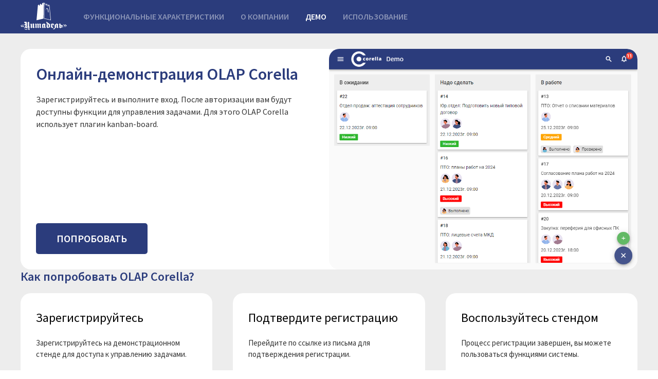

--- FILE ---
content_type: text/html; charset=UTF-8
request_url: https://citadel.cc/demo/
body_size: 4118
content:
<!doctype html>
<html data-n-head-ssr lang="en" data-n-head="%7B%22lang%22:%7B%22ssr%22:%22en%22%7D%7D">
  <head>
    <title>ООО "Цитадель"</title><meta data-n-head="ssr" charset="utf-8"><meta data-n-head="ssr" name="viewport" content="width=device-width,initial-scale=1"><meta data-n-head="ssr" data-hid="description" name="description" content=""><meta data-n-head="ssr" name="format-detection" content="telephone=no"><link data-n-head="ssr" rel="icon" href="/favicon.svg"><link rel="preload" href="/_nuxt/fa4e8d9.js" as="script"><link rel="preload" href="/_nuxt/268ea45.js" as="script"><link rel="preload" href="/_nuxt/0465985.js" as="script"><link rel="preload" href="/_nuxt/5b2f134.js" as="script"><link rel="preload" href="/_nuxt/15962a8.js" as="script"><style data-vue-ssr-id="12ba2d00:0 fa7ff0ca:0 88e08d9a:0 83a6306e:0 54e8b7d9:0 5127e888:0 2f70a065:0 62af8f1a:0 601e4e2a:0 6489049f:0">@font-face{font-family:"Source Sans Pro";font-style:normal;font-weight:400;font-display:auto;src:url(/_nuxt/fonts/SourceSansPro-Regular.df87f53.ttf) format("truetype")}@font-face{font-family:"Source Sans Pro";font-style:normal;font-weight:600;font-display:auto;src:url(/_nuxt/fonts/SourceSansPro-SemiBold.f2fa8f3.ttf) format("truetype")}@font-face{font-family:"Material Icons";font-style:normal;font-weight:400;src:url(/_nuxt/fonts/MaterialIcons-Regular.f20305d.ttf) format("truetype")}.material-icons{font-family:"Material Icons";font-weight:400;font-style:normal;font-size:24px;display:inline-block;line-height:1;text-transform:none;letter-spacing:normal;word-wrap:normal;white-space:nowrap;direction:ltr;-webkit-font-smoothing:antialiased;text-rendering:optimizeLegibility;-moz-osx-font-smoothing:grayscale;font-feature-settings:"liga"}*,:after,:before{box-sizing:border-box}ol[class],ul[class]{padding:0}blockquote,body,dd,dl,figcaption,figure,h1,h2,h3,h4,li,ol[class],p,ul[class]{margin:0}body{scroll-behavior:smooth;text-rendering:optimizeSpeed;line-height:1.5;font-family:"Source Sans Pro"}ol[class],ul[class]{list-style:none}a:not([class]){-webkit-text-decoration-skip:ink;text-decoration-skip-ink:auto}img{max-width:100%;display:block}article>*+*{margin-top:1em}button,input,select,textarea{font:inherit}.nuxt-progress{position:fixed;top:0;left:0;right:0;height:4px;width:0;opacity:1;transition:width .1s,opacity .4s;background-color:#fff;z-index:999999}.nuxt-progress.nuxt-progress-notransition{transition:none}.nuxt-progress-failed{background-color:red}.default-layout-content[data-v-ffc54efa]{min-height:calc(100vh - 155px);background-color:#ededed}header[data-v-33197889]{background-color:#2b3c7c;width:100%;position:-webkit-sticky;position:sticky;top:0;z-index:1;overflow:hidden}header .content[data-v-33197889]{display:inline-flex;align-items:center;height:100%;width:100%;height:64px}header .content .logo[data-v-33197889]{margin-right:16px}header .content .logo a[data-v-33197889]{font-style:normal;font-weight:600;font-size:36px;text-transform:uppercase;color:#fff;text-decoration:none;line-height:1;display:block}header .content .logo a img[data-v-33197889]{width:90px;height:auto;display:block}header .content .menu[data-v-33197889]{display:inline-flex;align-items:center}header .content .menu li a[data-v-33197889]{padding:0 16px;font-style:normal;font-weight:600;font-size:16px;line-height:20px;color:hsla(0,0%,100%,.45);text-transform:uppercase;text-decoration:none;display:block;height:64px;line-height:64px;transition:color .3s}header .content .menu li a[data-v-33197889]:hover{color:hsla(0,0%,100%,.65)}header .content .menu li a.nuxt-link-active[data-v-33197889]{color:#fff}header .content .menu-toggle[data-v-33197889]{display:none;position:relative;width:24px;height:24px}header .content .menu-toggle-checkbox[data-v-33197889]{opacity:0}header .content .menu-toggle-btn[data-v-33197889]{cursor:pointer;z-index:1}header .content .menu-toggle-btn>span[data-v-33197889],header .content .menu-toggle-btn>span[data-v-33197889]:after,header .content .menu-toggle-btn>span[data-v-33197889]:before{display:block;position:absolute;width:100%;height:2px;top:11px;left:0;background-color:#fff;transition-duration:.25s}header .content .menu-toggle-btn>span[data-v-33197889]:before{content:"";top:-8px}header .content .menu-toggle-btn>span[data-v-33197889]:after{content:"";top:8px}header .content .menu-toggle-btn--open>span[data-v-33197889]{transform:rotate(45deg)}header .content .menu-toggle-btn--open>span[data-v-33197889]:before{top:0;transform:rotate(0)}header .content .menu-toggle-btn--open>span[data-v-33197889]:after{top:0;transform:rotate(90deg)}@media only screen and (max-width:768px){header .content[data-v-33197889]{justify-content:space-between}header .content .menu[data-v-33197889]{z-index:100;display:block;width:100%;height:calc(100vh - 64px);position:fixed;background-color:#2b3c7c;overflow:auto;transition:right .3s ease-out;right:-100%;top:64px;border-top:2px solid hsla(0,0%,100%,.05)}header .content .menu--open[data-v-33197889]{right:0}header .content .menu li[data-v-33197889]{display:block}header .content .menu li a[data-v-33197889]{height:48px;line-height:48px}header .content .menu-toggle[data-v-33197889]{display:block}}@media only screen and (max-width:425px){header .content .logo a img[data-v-33197889]{width:70px}}.container[data-v-faec954c]{padding:0 20px;margin:0 auto;width:100%;max-width:1240px}.wrapper[data-v-4235b6bb]{padding-top:30px;padding-bottom:30px;display:flex;flex-direction:column;grid-gap:40px;gap:40px}.header[data-v-4235b6bb]{border-radius:20px;background-color:#fff;display:grid;grid-template-columns:1fr 1fr;overflow:hidden}.header .info[data-v-4235b6bb]{display:flex;flex-direction:column;align-items:flex-start;padding:30px;color:#333}.header .info .spacer[data-v-4235b6bb]{flex-grow:1}.header .preview[data-v-4235b6bb]{border-radius:20px;overflow:hidden}.header .preview .img[data-v-4235b6bb]{display:block;width:100%;height:auto}.how-use[data-v-4235b6bb]{display:grid;grid-template-columns:repeat(3,1fr);grid-gap:40px;gap:40px}.how-use .item[data-v-4235b6bb]{background-color:#fff;border-radius:20px;overflow:hidden}.how-use .item .info[data-v-4235b6bb]{padding:30px}.how-use .item .info .title[data-v-4235b6bb]{font-size:24px;font-weight:500;margin-bottom:20px}.how-use .item .info .description[data-v-4235b6bb]{font-size:15px;color:#333;min-height:45px}.how-use .item .img[data-v-4235b6bb]{width:100%;height:auto;display:block}@media only screen and (max-width:980px){.how-use[data-v-4235b6bb]{grid-template-columns:repeat(2,1fr)}}@media only screen and (max-width:768px){.header[data-v-4235b6bb]{grid-template-columns:1fr}.header .info h1[data-v-4235b6bb]{line-height:1.2}.header .preview[data-v-4235b6bb]{display:none}.how-use[data-v-4235b6bb]{grid-template-columns:1fr;grid-gap:20px;gap:20px}.how-use .item .info .title[data-v-4235b6bb]{line-height:1}.how-use .item .info .description[data-v-4235b6bb]{min-height:0}}h1[data-v-46375346],h2[data-v-46375346],h3[data-v-46375346]{margin-bottom:18px;color:#2b3c7c;line-height:1.2}code[data-v-46375346],p[data-v-46375346],ul[data-v-46375346]{font-style:normal;font-weight:400;font-size:16px;line-height:24px;color:#333}code[data-v-46375346],img[data-v-46375346],p[data-v-46375346],ul[data-v-46375346]{margin:16px 0}ul[data-v-46375346]{padding-left:18px}.list[data-v-46375346]{display:flex;flex-direction:column;grid-gap:4px;gap:4px;padding-left:0;list-style-type:none}.list li[data-v-46375346]{padding-left:28px;position:relative}.list li[data-v-46375346]:before{font-family:"Material Icons";font-size:21px;position:absolute;top:1px;left:0}.list--success li[data-v-46375346]:before{content:"check_circle";color:#00d26a}code[data-v-46375346]{background:#ededed;padding:8px 12px;display:block;border-radius:20px;font-family:inherit}a[data-v-46375346]{color:#2b3c7c;font-size:16px;line-height:24px}video[data-v-46375346]{max-width:620px;margin:16px auto}img[data-v-46375346],video[data-v-46375346]{width:100%;height:auto;display:block}img[data-v-46375346]{background-color:#eee;padding:10px;border-radius:10px}.margin-bottom[data-v-46375346]{margin-bottom:28px}.anchor h1[data-v-46375346],.anchor h2[data-v-46375346],.anchor h3[data-v-46375346]{margin-top:-82px;padding-top:82px}@media only screen and (max-width:320px){a[data-v-46375346],code[data-v-46375346],div[data-v-46375346],p[data-v-46375346],ul[data-v-46375346]{font-size:14px;line-height:1.4}h2[data-v-46375346]{font-size:22px}h3[data-v-46375346]{font-size:18px}.list li[data-v-46375346]{padding-left:24px}.list li[data-v-46375346]:before{top:-3px;font-size:18px}}.btn[data-v-1fc462b9]{cursor:pointer;border:none;transition:all .3s;border-radius:5px;text-transform:uppercase;text-decoration:none;font-weight:600;line-height:1;display:inline-flex;align-items:center}.btn__size_small[data-v-1fc462b9]{height:28px;padding:0 16px;font-size:14px}.btn__size_medium[data-v-1fc462b9]{height:36px;padding:0 20px;font-size:16px}.btn__size_large[data-v-1fc462b9]{height:60px;padding:0 40px;font-size:20px}.btn__type_default[data-v-1fc462b9]{background-color:#ededed}.btn__type_default[data-v-1fc462b9]:hover{background-color:#d9d9d9}.btn__type_primary[data-v-1fc462b9]{background-color:#2b3c7c;color:#fff}.btn__type_primary[data-v-1fc462b9]:hover{background-color:#384ea2}.btn__type_outline[data-v-1fc462b9]{background-color:transparent;color:#2b3c7c;border:1px solid}.btn__type_outline[data-v-1fc462b9]:hover{background-color:rgba(43,60,124,.1)}footer[data-v-fd63328c]{width:100%;height:90px;background-color:#2b3c7c}footer .content[data-v-fd63328c]{padding:18px 0;display:grid;grid-template-columns:repeat(3,1fr);grid-gap:20px;gap:20px;align-items:flex-end;height:100%;width:100%}footer .content .copyright[data-v-fd63328c]{text-align:center;font-style:normal;font-weight:400;font-size:14px;line-height:18px;color:#fff}footer .content[data-v-fd63328c] .contacts{grid-gap:8px;gap:8px}footer .content[data-v-fd63328c] .contacts-item{font-size:18px;line-height:23px;color:#fff}@media only screen and (max-width:768px){footer .content[data-v-fd63328c]{grid-template-columns:repeat(2,1fr)}footer .content .copyright[data-v-fd63328c]{text-align:right}}@media only screen and (max-width:425px){footer[data-v-fd63328c]{height:auto}footer .content[data-v-fd63328c]{grid-template-columns:1fr}footer .content .copyright[data-v-fd63328c]{text-align:center}}@media only screen and (max-width:320px){footer .content .copyright[data-v-fd63328c]{font-size:12px}footer .content[data-v-fd63328c] .contacts-item{font-size:16px;line-height:1.4}}.contacts[data-v-774823cc]{display:flex;flex-direction:column;width:100%}.contacts-item[data-v-774823cc]{font-style:normal;font-weight:400;font-size:16px;line-height:24px;display:block;color:#2b3c7c}</style><link rel="preload" href="/_nuxt/static/1766563133/demo/payload.js" as="script"><link rel="preload" href="/_nuxt/static/1766563133/manifest.js" as="script">
  </head>
  <body>
    <div data-server-rendered="true" id="__nuxt"><!----><div id="__layout"><div data-v-ffc54efa><header data-v-33197889 data-v-ffc54efa><div class="container" data-v-faec954c data-v-33197889><div class="content" data-v-faec954c data-v-33197889><div class="logo" data-v-faec954c data-v-33197889><a href="/" class="nuxt-link-active" data-v-33197889><img src="/_nuxt/img/logo.6722252.svg" alt="logo" data-v-33197889></a></div> <ul class="menu" data-v-faec954c data-v-33197889><li data-v-faec954c data-v-33197889><a href="/concept" data-v-33197889>Функциональные характеристики</a></li><li data-v-faec954c data-v-33197889><a href="/about" data-v-33197889>О Компании</a></li><li data-v-faec954c data-v-33197889><a href="/demo" aria-current="page" class="nuxt-link-exact-active nuxt-link-active" data-v-33197889>Демо</a></li><li data-v-faec954c data-v-33197889><a href="/usage" data-v-33197889>Использование</a></li></ul> <div class="menu-toggle" data-v-faec954c data-v-33197889><input id="menu-toggle-checkbox" type="checkbox" class="menu-toggle-checkbox" data-v-faec954c data-v-33197889> <label for="menu-toggle-checkbox" class="menu-toggle-btn" data-v-faec954c data-v-33197889><span data-v-faec954c data-v-33197889></span></label></div></div></div></header> <div class="default-layout-content" data-v-ffc54efa><div class="container wrapper" data-v-faec954c data-v-4235b6bb data-v-ffc54efa><div class="header" data-v-faec954c data-v-4235b6bb><div class="info layout-content" data-v-46375346 data-v-4235b6bb><div data-v-46375346 data-v-4235b6bb><h1 data-v-46375346 data-v-4235b6bb>Онлайн-демонстрация OLAP Corella</h1> <p data-v-46375346 data-v-4235b6bb>
          Зарегистрируйтесь и выполните вход. После авторизации вам будут
          доступны функции для управления задачами. Для этого OLAP Corella
          использует плагин kanban-board.
        </p></div> <div class="spacer" data-v-46375346 data-v-4235b6bb></div> <a href="https://demo.citadel.cc" target="_blank" class="btn btn__size_large btn__type_primary" data-v-1fc462b9 data-v-4235b6bb>
        Попробовать
      </a></div> <div class="preview" data-v-faec954c data-v-4235b6bb><img src="/_nuxt/img/demo-kanban.1ad8b4f.png" alt="demo-kanban" class="img" data-v-faec954c data-v-4235b6bb></div></div> <div data-v-faec954c data-v-4235b6bb><div class="info layout-content" data-v-46375346 data-v-4235b6bb><h2 data-v-46375346 data-v-4235b6bb>Как попробовать OLAP Corella?</h2></div> <div class="how-use" data-v-faec954c data-v-4235b6bb><div class="item" data-v-faec954c data-v-4235b6bb><div class="info" data-v-faec954c data-v-4235b6bb><div class="title" data-v-faec954c data-v-4235b6bb>Зарегистрируйтесь</div> <div class="description" data-v-faec954c data-v-4235b6bb>
            Зарегистрируйтесь на демонстрационном стенде для доступа к
            управлению задачами.
          </div></div> <img src="/_nuxt/img/demo-registration.7f01c9c.png" alt="demo-registration" class="img" data-v-faec954c data-v-4235b6bb></div> <div class="item" data-v-faec954c data-v-4235b6bb><div class="info" data-v-faec954c data-v-4235b6bb><div class="title" data-v-faec954c data-v-4235b6bb>Подтвердите регистрацию</div> <div class="description" data-v-faec954c data-v-4235b6bb>
            Перейдите по ссылке из письма для подтверждения регистрации.
          </div></div> <img src="/_nuxt/img/demo-email.50fd6f0.png" alt="demo-registration" class="img" data-v-faec954c data-v-4235b6bb></div> <div class="item" data-v-faec954c data-v-4235b6bb><div class="info" data-v-faec954c data-v-4235b6bb><div class="title" data-v-faec954c data-v-4235b6bb>Воспользуйтесь стендом</div> <div class="description" data-v-faec954c data-v-4235b6bb>
            Процесс регистрации завершен, вы можете пользоваться функциями
            системы.
          </div></div> <img src="/_nuxt/img/demo-usage.efc9172.png" alt="demo-registration" class="img" data-v-faec954c data-v-4235b6bb></div></div></div></div></div> <footer data-v-fd63328c data-v-ffc54efa><div class="container" data-v-faec954c data-v-fd63328c><div class="content" data-v-faec954c data-v-fd63328c><div class="contacts" data-v-774823cc data-v-fd63328c><a target="_blank" href="mailto:info@citadel.cc" class="contacts-item" data-v-774823cc>
    info@citadel.cc
  </a> <a target="_blank" href="tel:+7 495 135 82 64" class="contacts-item" data-v-774823cc>
    +7 495 135 82 64
  </a></div> <div class="copyright" data-v-faec954c data-v-fd63328c>
        © 2025   ООО "Цитадель"
      </div></div></div></footer></div></div></div><script>window.__NUXT__={staticAssetsBase:"/_nuxt/static/1766563133",layout:"default",error:null,serverRendered:!0,routePath:"/demo",config:{_app:{basePath:"/",assetsPath:"/_nuxt/",cdnURL:null}}}</script><script src="/_nuxt/fa4e8d9.js" defer></script><script src="/_nuxt/15962a8.js" defer></script><script src="/_nuxt/268ea45.js" defer></script><script src="/_nuxt/0465985.js" defer></script><script src="/_nuxt/5b2f134.js" defer></script>
  </body>
</html>


--- FILE ---
content_type: application/javascript; charset=UTF-8
request_url: https://citadel.cc/_nuxt/1828bf8.js
body_size: 3423
content:
(window.webpackJsonp=window.webpackJsonp||[]).push([[10,6,7],{288:function(t,n,e){var content=e(294);content.__esModule&&(content=content.default),"string"==typeof content&&(content=[[t.i,content,""]]),content.locals&&(t.exports=content.locals);(0,e(28).default)("2f70a065",content,!0,{sourceMap:!1})},290:function(t,n,e){"use strict";var o=e(3),r=e(291);o({target:"String",proto:!0,forced:e(292)("anchor")},{anchor:function(t){return r(this,"a","name",t)}})},291:function(t,n,e){var o=e(4),r=e(21),c=e(13),l=/"/g,d=o("".replace);t.exports=function(t,n,e,o){var f=c(r(t)),v="<"+n;return""!==e&&(v+=" "+e+'="'+d(c(o),l,"&quot;")+'"'),v+">"+f+"</"+n+">"}},292:function(t,n,e){var o=e(5);t.exports=function(t){return o((function(){var n=""[t]('"');return n!==n.toLowerCase()||n.split('"').length>3}))}},293:function(t,n,e){"use strict";e(288)},294:function(t,n,e){var o=e(27)(!1);o.push([t.i,'h1[data-v-46375346],h2[data-v-46375346],h3[data-v-46375346]{margin-bottom:18px;color:#2b3c7c;line-height:1.2}code[data-v-46375346],p[data-v-46375346],ul[data-v-46375346]{font-style:normal;font-weight:400;font-size:16px;line-height:24px;color:#333}code[data-v-46375346],img[data-v-46375346],p[data-v-46375346],ul[data-v-46375346]{margin:16px 0}ul[data-v-46375346]{padding-left:18px}.list[data-v-46375346]{display:flex;flex-direction:column;grid-gap:4px;gap:4px;padding-left:0;list-style-type:none}.list li[data-v-46375346]{padding-left:28px;position:relative}.list li[data-v-46375346]:before{font-family:"Material Icons";font-size:21px;position:absolute;top:1px;left:0}.list--success li[data-v-46375346]:before{content:"check_circle";color:#00d26a}code[data-v-46375346]{background:#ededed;padding:8px 12px;display:block;border-radius:20px;font-family:inherit}a[data-v-46375346]{color:#2b3c7c;font-size:16px;line-height:24px}video[data-v-46375346]{max-width:620px;margin:16px auto}img[data-v-46375346],video[data-v-46375346]{width:100%;height:auto;display:block}img[data-v-46375346]{background-color:#eee;padding:10px;border-radius:10px}.margin-bottom[data-v-46375346]{margin-bottom:28px}.anchor h1[data-v-46375346],.anchor h2[data-v-46375346],.anchor h3[data-v-46375346]{margin-top:-82px;padding-top:82px}@media only screen and (max-width:320px){a[data-v-46375346],code[data-v-46375346],div[data-v-46375346],p[data-v-46375346],ul[data-v-46375346]{font-size:14px;line-height:1.4}h2[data-v-46375346]{font-size:22px}h3[data-v-46375346]{font-size:18px}.list li[data-v-46375346]{padding-left:24px}.list li[data-v-46375346]:before{top:-3px;font-size:18px}}',""]),t.exports=o},295:function(t,n,e){"use strict";e.r(n);e(290);var o={props:{marginBottom:{type:Boolean,default:!0},anchor:{type:Boolean,default:!0}},computed:{classes:function(){return{"layout-content":!0,"margin-bottom":this.marginBottom,anchor:this.anchor}}}},r=(e(293),e(14)),component=Object(r.a)(o,(function(){var t=this,n=t.$createElement;return(t._self._c||n)("div",{class:t.classes},[t._t("default")],2)}),[],!1,null,"46375346",null);n.default=component.exports},296:function(t,n,e){var content=e(309);content.__esModule&&(content=content.default),"string"==typeof content&&(content=[[t.i,content,""]]),content.locals&&(t.exports=content.locals);(0,e(28).default)("22b80466",content,!0,{sourceMap:!1})},308:function(t,n,e){"use strict";e(296)},309:function(t,n,e){var o=e(27)(!1);o.push([t.i,"ul[data-v-71b83268]{margin:0;list-style-type:none;width:100%;background-color:#fff;border-radius:20px;overflow:hidden;padding:20px 0}ul li a[data-v-71b83268]{cursor:pointer;transition:background-color .3s;border-left:4px solid transparent;display:block;padding:6px 0 6px 16px;font-weight:600;font-size:14px;line-height:18px;color:#000;text-decoration:none}ul li a.is-active[data-v-71b83268]{background-color:#ebeef8!important;border-left-color:#2b3c7c}ul li a[data-v-71b83268]:hover{background-color:#f5f5f5}",""]),t.exports=o},314:function(t,n,e){"use strict";e.r(n);e(15),e(37),e(38),e(44),e(51);var o={name:"layout-menu",props:{items:{type:Array,default:function(){return[]}}},data:function(){return{isAllImgLoaded:!1}},mounted:function(){this.setImgLoaded()},methods:{setImgLoaded:function(){var t,n,e=this;return this.isAllImgLoaded=!1,Promise.all(Array.from(null!=t?t:null===(n=document)||void 0===n?void 0:n.images).map((function(img){return img.complete?Promise.resolve(0!==img.naturalHeight):new Promise((function(t){img.addEventListener("load",(function(){return t(!0)}),{once:!0})}))}))).finally((function(){e.isAllImgLoaded=!0}))}}},r=(e(308),e(14)),component=Object(r.a)(o,(function(){var t=this,n=t.$createElement,e=t._self._c||n;return t.isAllImgLoaded?e("scrollactive",[e("ul",t._l(t.items,(function(n,o){return e("li",{key:o},[e("a",{staticClass:"scrollactive-item",attrs:{href:"#"+n.id}},[t._v("\n        "+t._s(n.name)+"\n      ")])])})),0)]):t._e()}),[],!1,null,"71b83268",null);n.default=component.exports},315:function(t,n,e){t.exports=e.p+"img/concept-access.a5df5c4.png"},316:function(t,n,e){t.exports=e.p+"img/concept-interaction-card.106e719.png"},317:function(t,n,e){t.exports=e.p+"img/concept-interaction-view.ca31fbb.png"},318:function(t,n,e){t.exports=e.p+"img/concept-logging.bdf5ec5.png"},319:function(t,n,e){t.exports=e.p+"img/concept-notifications-tg.8da7b09.png"},320:function(t,n,e){t.exports=e.p+"img/concept-plugins-configuration.1d682a9.png"},321:function(t,n,e){t.exports=e.p+"img/concept-plugins-field.4244005.png"},335:function(t,n,e){var content=e(356);content.__esModule&&(content=content.default),"string"==typeof content&&(content=[[t.i,content,""]]),content.locals&&(t.exports=content.locals);(0,e(28).default)("30d94cb9",content,!0,{sourceMap:!1})},355:function(t,n,e){"use strict";e(335)},356:function(t,n,e){var o=e(27)(!1);o.push([t.i,".wrapper[data-v-1ce5fabf]{padding-top:30px;padding-bottom:30px}.content[data-v-1ce5fabf]{display:grid;grid-template-columns:repeat(12,1fr);grid-gap:30px;gap:30px}.content .sidebar[data-v-1ce5fabf]{grid-area:1/1/2/4;height:100%;max-height:calc(100vh - 155px);top:82px;width:100%;overflow-y:auto;position:-webkit-sticky;position:sticky;z-index:0}.content .main[data-v-1ce5fabf]{grid-area:1/4/2/13;display:flex;flex-direction:column;grid-gap:30px;gap:30px}.content .main .item[data-v-1ce5fabf]{padding:20px;border-radius:20px;background-color:#fff}.content .main .item[data-v-1ce5fabf]  .layout-content,.content .main .item[data-v-1ce5fabf]  .layout-content>img:last-of-type,.content .main .item[data-v-1ce5fabf]  .layout-content>p:last-of-type,.content .main .item[data-v-1ce5fabf]  .layout-content>ul:last-of-type{margin-bottom:0!important}@media only screen and (max-width:980px){.content[data-v-1ce5fabf]{display:block}.content .sidebar[data-v-1ce5fabf]{display:none}}",""]),t.exports=o},362:function(t,n,e){"use strict";e.r(n);var o={components:{layoutContent:e(295).default},data:function(){return{menu:{INTERACTION:{id:"interaction",name:"Взаимодействие"},ACCESS:{id:"access",name:"Доступ"},LOGGING:{id:"logging",name:"Журналирование"},PLUGINS:{id:"plugins",name:"Плагины"},NOTIFICATIONS:{id:"notifications",name:"Уведомления"}}}}},r=(e(355),e(14)),component=Object(r.a)(o,(function(){var t=this,n=t.$createElement,o=t._self._c||n;return o("ui-container",{staticClass:"wrapper"},[o("layout-content",{attrs:{anchor:!1}},[o("h1",[t._v("Функциональные характеристики платформы")])]),t._v(" "),o("div",{staticClass:"content"},[o("div",{staticClass:"sidebar"},[o("layout-menu",{staticClass:"menu",attrs:{items:Object.values(t.menu)}})],1),t._v(" "),o("div",{staticClass:"main"},[o("div",{staticClass:"item"},[o("layout-content",[o("h2",{attrs:{id:t.menu.INTERACTION.id}},[t._v(t._s(t.menu.INTERACTION.name))]),t._v(" "),o("p",[t._v("\n            Взаимодействие пользователя с платформой происходит через\n            веб-браузер. Встроенный редактор позволяет формировать визуальное\n            представление данных, навигацию, способы вывода, а так же\n            расположение элементов на экране и логику их работы.\n          ")]),t._v(" "),o("img",{attrs:{src:e(317),alt:"interaction-view"}}),t._v(" "),o("img",{attrs:{src:e(316),alt:"interaction-card"}})])],1),t._v(" "),o("div",{staticClass:"item"},[o("layout-content",[o("h2",{attrs:{id:t.menu.ACCESS.id}},[t._v(t._s(t.menu.ACCESS.name))]),t._v(" "),o("p",[t._v("\n            Настройка доступа пользователей к интерфейсу и функциям\n            осуществляется через ролевую модель и систему правил. Доступно\n            подключения LDAP и настройка правил синхронизации пользователей и\n            ролей на основе групп.\n          ")]),t._v(" "),o("img",{attrs:{src:e(315),alt:"access"}})])],1),t._v(" "),o("div",{staticClass:"item"},[o("layout-content",[o("h2",{attrs:{id:t.menu.LOGGING.id}},[t._v(t._s(t.menu.LOGGING.name))]),t._v(" "),o("p",[t._v("\n            Ведутся журналы в которых фиксируется активность пользователей при\n            работе с данными.\n          ")]),t._v(" "),o("img",{attrs:{src:e(318),alt:"logging"}})])],1),t._v(" "),o("div",{staticClass:"item"},[o("layout-content",[o("h2",{attrs:{id:t.menu.PLUGINS.id}},[t._v(t._s(t.menu.PLUGINS.name))]),t._v(" "),o("p",[t._v("\n            Механизм плагинов позволяет расширять список доступных компонент и\n            функций, а также поставлять готовые решения, включая конфигурацию.\n          ")]),t._v(" "),o("img",{attrs:{src:e(321),alt:"plugins-field"}}),t._v(" "),o("img",{attrs:{src:e(320),alt:"plugins-configuration"}})])],1),t._v(" "),o("div",{staticClass:"item"},[o("layout-content",[o("h2",{attrs:{id:t.menu.NOTIFICATIONS.id}},[t._v(t._s(t.menu.NOTIFICATIONS.name))]),t._v(" "),o("p",[t._v("Отправка уведомлений на почту или Телеграмм-бота.")]),t._v(" "),o("img",{attrs:{src:e(319),alt:"notifications-tg"}})])],1)])])],1)}),[],!1,null,"1ce5fabf",null);n.default=component.exports;installComponents(component,{LayoutContent:e(295).default,LayoutMenu:e(314).default,UiContainer:e(139).default})}}]);

--- FILE ---
content_type: application/javascript; charset=UTF-8
request_url: https://citadel.cc/_nuxt/0465985.js
body_size: 30059
content:
/*! For license information please see LICENSES */
(window.webpackJsonp=window.webpackJsonp||[]).push([[15],{1:function(t,e,n){"use strict";n.d(e,"d",(function(){return _})),n.d(e,"l",(function(){return w})),n.d(e,"n",(function(){return x})),n.d(e,"m",(function(){return O})),n.d(e,"f",(function(){return j})),n.d(e,"b",(function(){return S})),n.d(e,"s",(function(){return $})),n.d(e,"h",(function(){return C})),n.d(e,"i",(function(){return k})),n.d(e,"e",(function(){return T})),n.d(e,"r",(function(){return A})),n.d(e,"k",(function(){return P})),n.d(e,"t",(function(){return R})),n.d(e,"o",(function(){return I})),n.d(e,"q",(function(){return D})),n.d(e,"g",(function(){return N})),n.d(e,"c",(function(){return L})),n.d(e,"j",(function(){return B})),n.d(e,"p",(function(){return U})),n.d(e,"a",(function(){return G})),n.d(e,"v",(function(){return V})),n.d(e,"u",(function(){return Y}));n(51),n(31),n(60),n(61),n(82),n(33),n(83);var r=n(43),o=n(10),c=n(26),l=n(24),f=(n(79),n(15),n(49),n(239),n(32),n(81),n(44),n(50),n(37),n(38),n(45),n(34),n(103),n(176),n(177),n(243),n(131),n(180),n(245),n(65),n(80),n(2)),h=n(16);function d(object,t){var e=Object.keys(object);if(Object.getOwnPropertySymbols){var n=Object.getOwnPropertySymbols(object);t&&(n=n.filter((function(t){return Object.getOwnPropertyDescriptor(object,t).enumerable}))),e.push.apply(e,n)}return e}function v(t){for(var i=1;i<arguments.length;i++){var source=null!=arguments[i]?arguments[i]:{};i%2?d(Object(source),!0).forEach((function(e){Object(c.a)(t,e,source[e])})):Object.getOwnPropertyDescriptors?Object.defineProperties(t,Object.getOwnPropertyDescriptors(source)):d(Object(source)).forEach((function(e){Object.defineProperty(t,e,Object.getOwnPropertyDescriptor(source,e))}))}return t}function m(t,e){var n="undefined"!=typeof Symbol&&t[Symbol.iterator]||t["@@iterator"];if(!n){if(Array.isArray(t)||(n=function(t,e){if(!t)return;if("string"==typeof t)return y(t,e);var n=Object.prototype.toString.call(t).slice(8,-1);"Object"===n&&t.constructor&&(n=t.constructor.name);if("Map"===n||"Set"===n)return Array.from(t);if("Arguments"===n||/^(?:Ui|I)nt(?:8|16|32)(?:Clamped)?Array$/.test(n))return y(t,e)}(t))||e&&t&&"number"==typeof t.length){n&&(t=n);var i=0,r=function(){};return{s:r,n:function(){return i>=t.length?{done:!0}:{done:!1,value:t[i++]}},e:function(t){throw t},f:r}}throw new TypeError("Invalid attempt to iterate non-iterable instance.\nIn order to be iterable, non-array objects must have a [Symbol.iterator]() method.")}var o,c=!0,l=!1;return{s:function(){n=n.call(t)},n:function(){var t=n.next();return c=t.done,t},e:function(t){l=!0,o=t},f:function(){try{c||null==n.return||n.return()}finally{if(l)throw o}}}}function y(t,e){(null==e||e>t.length)&&(e=t.length);for(var i=0,n=new Array(e);i<e;i++)n[i]=t[i];return n}function _(t){var e=arguments.length>1&&void 0!==arguments[1]?arguments[1]:"";return function(){var n=arguments.length>0&&void 0!==arguments[0]?arguments[0]:e;return void 0===t[n]&&(t[n]=0),t[n]++}}function w(t){f.a.config.errorHandler&&f.a.config.errorHandler(t)}function x(t){return t.then((function(t){return t.default||t}))}function O(t){return t.$options&&"function"==typeof t.$options.fetch&&!t.$options.fetch.length}function j(t){var e,n=arguments.length>1&&void 0!==arguments[1]?arguments[1]:[],r=t.$children||[],o=m(r);try{for(o.s();!(e=o.n()).done;){var c=e.value;c.$fetch?n.push(c):c.$children&&j(c,n)}}catch(t){o.e(t)}finally{o.f()}return n}function S(t,e){if(e||!t.options.__hasNuxtData){var n=t.options._originDataFn||t.options.data||function(){return{}};t.options._originDataFn=n,t.options.data=function(){var data=n.call(this,this);return this.$ssrContext&&(e=this.$ssrContext.asyncData[t.cid]),v(v({},data),e)},t.options.__hasNuxtData=!0,t._Ctor&&t._Ctor.options&&(t._Ctor.options.data=t.options.data)}}function $(t){return t.options&&t._Ctor===t||(t.options?(t._Ctor=t,t.extendOptions=t.options):(t=f.a.extend(t))._Ctor=t,!t.options.name&&t.options.__file&&(t.options.name=t.options.__file)),t}function C(t){var e=arguments.length>1&&void 0!==arguments[1]&&arguments[1],n=arguments.length>2&&void 0!==arguments[2]?arguments[2]:"components";return Array.prototype.concat.apply([],t.matched.map((function(t,r){return Object.keys(t[n]).map((function(o){return e&&e.push(r),t[n][o]}))})))}function k(t){var e=arguments.length>1&&void 0!==arguments[1]&&arguments[1];return C(t,e,"instances")}function T(t,e){return Array.prototype.concat.apply([],t.matched.map((function(t,n){return Object.keys(t.components).reduce((function(r,o){return t.components[o]?r.push(e(t.components[o],t.instances[o],t,o,n)):delete t.components[o],r}),[])})))}function A(t,e){return Promise.all(T(t,function(){var t=Object(o.a)(regeneratorRuntime.mark((function t(n,r,o,c){var l,f;return regeneratorRuntime.wrap((function(t){for(;;)switch(t.prev=t.next){case 0:if("function"!=typeof n||n.options){t.next=11;break}return t.prev=1,t.next=4,n();case 4:n=t.sent,t.next=11;break;case 7:throw t.prev=7,t.t0=t.catch(1),t.t0&&"ChunkLoadError"===t.t0.name&&"undefined"!=typeof window&&window.sessionStorage&&(l=Date.now(),(!(f=parseInt(window.sessionStorage.getItem("nuxt-reload")))||f+6e4<l)&&(window.sessionStorage.setItem("nuxt-reload",l),window.location.reload(!0))),t.t0;case 11:return o.components[c]=n=$(n),t.abrupt("return","function"==typeof e?e(n,r,o,c):n);case 13:case"end":return t.stop()}}),t,null,[[1,7]])})));return function(e,n,r,o){return t.apply(this,arguments)}}()))}function P(t){return E.apply(this,arguments)}function E(){return(E=Object(o.a)(regeneratorRuntime.mark((function t(e){return regeneratorRuntime.wrap((function(t){for(;;)switch(t.prev=t.next){case 0:if(e){t.next=2;break}return t.abrupt("return");case 2:return t.next=4,A(e);case 4:return t.abrupt("return",v(v({},e),{},{meta:C(e).map((function(t,n){return v(v({},t.options.meta),(e.matched[n]||{}).meta)}))}));case 5:case"end":return t.stop()}}),t)})))).apply(this,arguments)}function R(t,e){return M.apply(this,arguments)}function M(){return(M=Object(o.a)(regeneratorRuntime.mark((function t(e,n){var o,c,f,d;return regeneratorRuntime.wrap((function(t){for(;;)switch(t.prev=t.next){case 0:return e.context||(e.context={isStatic:!0,isDev:!1,isHMR:!1,app:e,payload:n.payload,error:n.error,base:e.router.options.base,env:{}},n.ssrContext&&(e.context.ssrContext=n.ssrContext),e.context.redirect=function(t,path,n){if(t){e.context._redirected=!0;var o=Object(r.a)(path);if("number"==typeof t||"undefined"!==o&&"object"!==o||(n=path||{},path=t,o=Object(r.a)(path),t=302),"object"===o&&(path=e.router.resolve(path).route.fullPath),!/(^[.]{1,2}\/)|(^\/(?!\/))/.test(path))throw path=Object(h.f)(path,n),window.location.replace(path),new Error("ERR_REDIRECT");e.context.next({path:path,query:n,status:t})}},e.context.nuxtState=window.__NUXT__),t.next=3,Promise.all([P(n.route),P(n.from)]);case 3:o=t.sent,c=Object(l.a)(o,2),f=c[0],d=c[1],n.route&&(e.context.route=f),n.from&&(e.context.from=d),e.context.next=n.next,e.context._redirected=!1,e.context._errored=!1,e.context.isHMR=!1,e.context.params=e.context.route.params||{},e.context.query=e.context.route.query||{};case 15:case"end":return t.stop()}}),t)})))).apply(this,arguments)}function I(t,e){return!t.length||e._redirected||e._errored?Promise.resolve():D(t[0],e).then((function(){return I(t.slice(1),e)}))}function D(t,e){var n;return(n=2===t.length?new Promise((function(n){t(e,(function(t,data){t&&e.error(t),n(data=data||{})}))})):t(e))&&n instanceof Promise&&"function"==typeof n.then?n:Promise.resolve(n)}function N(base,t){if("hash"===t)return window.location.hash.replace(/^#\//,"");base=decodeURI(base).slice(0,-1);var path=decodeURI(window.location.pathname);base&&path.startsWith(base)&&(path=path.slice(base.length));var e=(path||"/")+window.location.search+window.location.hash;return Object(h.d)(e)}function L(t,e){return function(t,e){for(var n=new Array(t.length),i=0;i<t.length;i++)"object"===Object(r.a)(t[i])&&(n[i]=new RegExp("^(?:"+t[i].pattern+")$",K(e)));return function(e,r){for(var path="",data=e||{},o=(r||{}).pretty?W:encodeURIComponent,c=0;c<t.length;c++){var l=t[c];if("string"!=typeof l){var f=data[l.name||"pathMatch"],h=void 0;if(null==f){if(l.optional){l.partial&&(path+=l.prefix);continue}throw new TypeError('Expected "'+l.name+'" to be defined')}if(Array.isArray(f)){if(!l.repeat)throw new TypeError('Expected "'+l.name+'" to not repeat, but received `'+JSON.stringify(f)+"`");if(0===f.length){if(l.optional)continue;throw new TypeError('Expected "'+l.name+'" to not be empty')}for(var d=0;d<f.length;d++){if(h=o(f[d]),!n[c].test(h))throw new TypeError('Expected all "'+l.name+'" to match "'+l.pattern+'", but received `'+JSON.stringify(h)+"`");path+=(0===d?l.prefix:l.delimiter)+h}}else{if(h=l.asterisk?X(f):o(f),!n[c].test(h))throw new TypeError('Expected "'+l.name+'" to match "'+l.pattern+'", but received "'+h+'"');path+=l.prefix+h}}else path+=l}return path}}(function(t,e){var n,r=[],o=0,c=0,path="",l=e&&e.delimiter||"/";for(;null!=(n=F.exec(t));){var f=n[0],h=n[1],d=n.index;if(path+=t.slice(c,d),c=d+f.length,h)path+=h[1];else{var v=t[c],m=n[2],y=n[3],_=n[4],w=n[5],x=n[6],O=n[7];path&&(r.push(path),path="");var j=null!=m&&null!=v&&v!==m,S="+"===x||"*"===x,$="?"===x||"*"===x,C=n[2]||l,pattern=_||w;r.push({name:y||o++,prefix:m||"",delimiter:C,optional:$,repeat:S,partial:j,asterisk:Boolean(O),pattern:pattern?H(pattern):O?".*":"[^"+z(C)+"]+?"})}}c<t.length&&(path+=t.substr(c));path&&r.push(path);return r}(t,e),e)}function B(t,e){var n={},r=v(v({},t),e);for(var o in r)String(t[o])!==String(e[o])&&(n[o]=!0);return n}function U(t){var e;if(t.message||"string"==typeof t)e=t.message||t;else try{e=JSON.stringify(t,null,2)}catch(n){e="[".concat(t.constructor.name,"]")}return v(v({},t),{},{message:e,statusCode:t.statusCode||t.status||t.response&&t.response.status||500})}window.onNuxtReadyCbs=[],window.onNuxtReady=function(t){window.onNuxtReadyCbs.push(t)};var F=new RegExp(["(\\\\.)","([\\/.])?(?:(?:\\:(\\w+)(?:\\(((?:\\\\.|[^\\\\()])+)\\))?|\\(((?:\\\\.|[^\\\\()])+)\\))([+*?])?|(\\*))"].join("|"),"g");function W(t,e){var n=e?/[?#]/g:/[/?#]/g;return encodeURI(t).replace(n,(function(t){return"%"+t.charCodeAt(0).toString(16).toUpperCase()}))}function X(t){return W(t,!0)}function z(t){return t.replace(/([.+*?=^!:${}()[\]|/\\])/g,"\\$1")}function H(t){return t.replace(/([=!:$/()])/g,"\\$1")}function K(t){return t&&t.sensitive?"":"i"}function G(t,e,n){t.$options[e]||(t.$options[e]=[]),t.$options[e].includes(n)||t.$options[e].push(n)}var V=h.c;h.h,h.b;function Y(t){try{window.history.scrollRestoration=t}catch(t){}}},109:function(t,e,n){"use strict";n(35),n(15),n(33),n(44),n(49),n(65),n(80),n(45),n(32),n(51),n(37),n(34),n(31),n(60),n(61),n(38);var r=n(2);function o(t,e){var n="undefined"!=typeof Symbol&&t[Symbol.iterator]||t["@@iterator"];if(!n){if(Array.isArray(t)||(n=function(t,e){if(!t)return;if("string"==typeof t)return c(t,e);var n=Object.prototype.toString.call(t).slice(8,-1);"Object"===n&&t.constructor&&(n=t.constructor.name);if("Map"===n||"Set"===n)return Array.from(t);if("Arguments"===n||/^(?:Ui|I)nt(?:8|16|32)(?:Clamped)?Array$/.test(n))return c(t,e)}(t))||e&&t&&"number"==typeof t.length){n&&(t=n);var i=0,r=function(){};return{s:r,n:function(){return i>=t.length?{done:!0}:{done:!1,value:t[i++]}},e:function(t){throw t},f:r}}throw new TypeError("Invalid attempt to iterate non-iterable instance.\nIn order to be iterable, non-array objects must have a [Symbol.iterator]() method.")}var o,l=!0,f=!1;return{s:function(){n=n.call(t)},n:function(){var t=n.next();return l=t.done,t},e:function(t){f=!0,o=t},f:function(){try{l||null==n.return||n.return()}finally{if(f)throw o}}}}function c(t,e){(null==e||e>t.length)&&(e=t.length);for(var i=0,n=new Array(e);i<e;i++)n[i]=t[i];return n}var l=window.requestIdleCallback||function(t){var e=Date.now();return setTimeout((function(){t({didTimeout:!1,timeRemaining:function(){return Math.max(0,50-(Date.now()-e))}})}),1)},f=window.cancelIdleCallback||function(t){clearTimeout(t)},h=window.IntersectionObserver&&new window.IntersectionObserver((function(t){t.forEach((function(t){var e=t.intersectionRatio,link=t.target;e<=0||!link.__prefetch||link.__prefetch()}))}));e.a={name:"NuxtLink",extends:r.a.component("RouterLink"),props:{prefetch:{type:Boolean,default:!0},noPrefetch:{type:Boolean,default:!1}},mounted:function(){this.prefetch&&!this.noPrefetch&&(this.handleId=l(this.observe,{timeout:2e3}))},beforeDestroy:function(){f(this.handleId),this.__observed&&(h.unobserve(this.$el),delete this.$el.__prefetch)},methods:{observe:function(){h&&this.shouldPrefetch()&&(this.$el.__prefetch=this.prefetchLink.bind(this),h.observe(this.$el),this.__observed=!0)},shouldPrefetch:function(){var t=this.$router.resolve(this.to,this.$route,this.append);return t.resolved.matched.map((function(t){return t.components.default})).filter((function(e){return t.href||"function"==typeof e&&!e.options&&!e.__prefetched})).length},canPrefetch:function(){var t=navigator.connection;return!(this.$nuxt.isOffline||t&&((t.effectiveType||"").includes("2g")||t.saveData))},getPrefetchComponents:function(){return this.$router.resolve(this.to,this.$route,this.append).resolved.matched.map((function(t){return t.components.default})).filter((function(t){return"function"==typeof t&&!t.options&&!t.__prefetched}))},prefetchLink:function(){if(this.canPrefetch()){h.unobserve(this.$el);var t,e=o(this.getPrefetchComponents());try{for(e.s();!(t=e.n()).done;){var n=t.value,r=n();r instanceof Promise&&r.catch((function(){})),n.__prefetched=!0}}catch(t){e.e(t)}finally{e.f()}if(!this.$root.isPreview){var c=this.$router.resolve(this.to,this.$route,this.append).href;this.$nuxt&&this.$nuxt.fetchPayload(c,!0).catch((function(){}))}}}}}},132:function(t,e,n){"use strict";e.a={}},133:function(t,e,n){"use strict";var r={name:"ClientOnly",functional:!0,props:{placeholder:String,placeholderTag:{type:String,default:"div"}},render:function(t,e){var n=e.parent,r=e.slots,o=e.props,c=r(),l=c.default;void 0===l&&(l=[]);var f=c.placeholder;return n._isMounted?l:(n.$once("hook:mounted",(function(){n.$forceUpdate()})),o.placeholderTag&&(o.placeholder||f)?t(o.placeholderTag,{class:["client-only-placeholder"]},o.placeholder||f):l.length>0?l.map((function(){return t(!1)})):t(!1))}};t.exports=r},136:function(t,e,n){(function(e){var n="Expected a function",r=/^\s+|\s+$/g,o=/^[-+]0x[0-9a-f]+$/i,c=/^0b[01]+$/i,l=/^0o[0-7]+$/i,f=parseInt,h="object"==typeof e&&e&&e.Object===Object&&e,d="object"==typeof self&&self&&self.Object===Object&&self,v=h||d||Function("return this")(),m=Object.prototype.toString,y=Math.max,_=Math.min,w=function(){return v.Date.now()};function x(t,e,r){var o,c,l,f,h,d,v=0,m=!1,x=!1,S=!0;if("function"!=typeof t)throw new TypeError(n);function $(time){var e=o,n=c;return o=c=void 0,v=time,f=t.apply(n,e)}function C(time){return v=time,h=setTimeout(T,e),m?$(time):f}function k(time){var t=time-d;return void 0===d||t>=e||t<0||x&&time-v>=l}function T(){var time=w();if(k(time))return A(time);h=setTimeout(T,function(time){var t=e-(time-d);return x?_(t,l-(time-v)):t}(time))}function A(time){return h=void 0,S&&o?$(time):(o=c=void 0,f)}function P(){var time=w(),t=k(time);if(o=arguments,c=this,d=time,t){if(void 0===h)return C(d);if(x)return h=setTimeout(T,e),$(d)}return void 0===h&&(h=setTimeout(T,e)),f}return e=j(e)||0,O(r)&&(m=!!r.leading,l=(x="maxWait"in r)?y(j(r.maxWait)||0,e):l,S="trailing"in r?!!r.trailing:S),P.cancel=function(){void 0!==h&&clearTimeout(h),v=0,o=d=c=h=void 0},P.flush=function(){return void 0===h?f:A(w())},P}function O(t){var e=typeof t;return!!t&&("object"==e||"function"==e)}function j(t){if("number"==typeof t)return t;if(function(t){return"symbol"==typeof t||function(t){return!!t&&"object"==typeof t}(t)&&"[object Symbol]"==m.call(t)}(t))return NaN;if(O(t)){var e="function"==typeof t.valueOf?t.valueOf():t;t=O(e)?e+"":e}if("string"!=typeof t)return 0===t?t:+t;t=t.replace(r,"");var n=c.test(t);return n||l.test(t)?f(t.slice(2),n?2:8):o.test(t)?NaN:+t}t.exports=function(t,e,r){var o=!0,c=!0;if("function"!=typeof t)throw new TypeError(n);return O(r)&&(o="leading"in r?!!r.leading:o,c="trailing"in r?!!r.trailing:c),x(t,e,{leading:o,maxWait:e,trailing:c})}}).call(this,n(29))},181:function(t,e,n){var content=n(259);content.__esModule&&(content=content.default),"string"==typeof content&&(content=[[t.i,content,""]]),content.locals&&(t.exports=content.locals);(0,n(28).default)("4a1cbb1a",content,!0,{sourceMap:!1})},182:function(t,e,n){var content=n(261);content.__esModule&&(content=content.default),"string"==typeof content&&(content=[[t.i,content,""]]),content.locals&&(t.exports=content.locals);(0,n(28).default)("fa7ff0ca",content,!0,{sourceMap:!1})},188:function(t,e,n){var content=n(285);content.__esModule&&(content=content.default),"string"==typeof content&&(content=[[t.i,content,""]]),content.locals&&(t.exports=content.locals);(0,n(28).default)("55c6f751",content,!0,{sourceMap:!1})},189:function(t,e,n){"use strict";e.a=function(t,e){return e=e||{},new Promise((function(n,r){var s=new XMLHttpRequest,o=[],u=[],i={},a=function(){return{ok:2==(s.status/100|0),statusText:s.statusText,status:s.status,url:s.responseURL,text:function(){return Promise.resolve(s.responseText)},json:function(){return Promise.resolve(s.responseText).then(JSON.parse)},blob:function(){return Promise.resolve(new Blob([s.response]))},clone:a,headers:{keys:function(){return o},entries:function(){return u},get:function(t){return i[t.toLowerCase()]},has:function(t){return t.toLowerCase()in i}}}};for(var c in s.open(e.method||"get",t,!0),s.onload=function(){s.getAllResponseHeaders().replace(/^(.*?):[^\S\n]*([\s\S]*?)$/gm,(function(t,e,n){o.push(e=e.toLowerCase()),u.push([e,n]),i[e]=i[e]?i[e]+","+n:n})),n(a())},s.onerror=r,s.withCredentials="include"==e.credentials,e.headers)s.setRequestHeader(c,e.headers[c]);s.send(e.body||null)}))}},191:function(t,e,n){"use strict";var r=function(t){return function(t){return!!t&&"object"==typeof t}(t)&&!function(t){var e=Object.prototype.toString.call(t);return"[object RegExp]"===e||"[object Date]"===e||function(t){return t.$$typeof===o}(t)}(t)};var o="function"==typeof Symbol&&Symbol.for?Symbol.for("react.element"):60103;function c(t,e){return!1!==e.clone&&e.isMergeableObject(t)?v((n=t,Array.isArray(n)?[]:{}),t,e):t;var n}function l(t,source,e){return t.concat(source).map((function(element){return c(element,e)}))}function f(t){return Object.keys(t).concat(function(t){return Object.getOwnPropertySymbols?Object.getOwnPropertySymbols(t).filter((function(symbol){return t.propertyIsEnumerable(symbol)})):[]}(t))}function h(object,t){try{return t in object}catch(t){return!1}}function d(t,source,e){var n={};return e.isMergeableObject(t)&&f(t).forEach((function(r){n[r]=c(t[r],e)})),f(source).forEach((function(r){(function(t,e){return h(t,e)&&!(Object.hasOwnProperty.call(t,e)&&Object.propertyIsEnumerable.call(t,e))})(t,r)||(h(t,r)&&e.isMergeableObject(source[r])?n[r]=function(t,e){if(!e.customMerge)return v;var n=e.customMerge(t);return"function"==typeof n?n:v}(r,e)(t[r],source[r],e):n[r]=c(source[r],e))})),n}function v(t,source,e){(e=e||{}).arrayMerge=e.arrayMerge||l,e.isMergeableObject=e.isMergeableObject||r,e.cloneUnlessOtherwiseSpecified=c;var n=Array.isArray(source);return n===Array.isArray(t)?n?e.arrayMerge(t,source,e):d(t,source,e):c(source,e)}v.all=function(t,e){if(!Array.isArray(t))throw new Error("first argument should be an array");return t.reduce((function(t,n){return v(t,n,e)}),{})};var m=v;t.exports=m},192:function(t,e,n){(function(t,n){var r="__lodash_hash_undefined__",o=9007199254740991,c="[object Arguments]",l="[object Array]",f="[object Boolean]",h="[object Date]",d="[object Error]",v="[object Function]",m="[object Map]",y="[object Number]",_="[object Object]",w="[object Promise]",x="[object RegExp]",O="[object Set]",j="[object String]",S="[object Symbol]",$="[object WeakMap]",C="[object ArrayBuffer]",k="[object DataView]",T=/\.|\[(?:[^[\]]*|(["'])(?:(?!\1)[^\\]|\\.)*?\1)\]/,A=/^\w*$/,P=/^\./,E=/[^.[\]]+|\[(?:(-?\d+(?:\.\d+)?)|(["'])((?:(?!\2)[^\\]|\\.)*?)\2)\]|(?=(?:\.|\[\])(?:\.|\[\]|$))/g,R=/\\(\\)?/g,M=/^\[object .+?Constructor\]$/,I=/^(?:0|[1-9]\d*)$/,D={};D["[object Float32Array]"]=D["[object Float64Array]"]=D["[object Int8Array]"]=D["[object Int16Array]"]=D["[object Int32Array]"]=D["[object Uint8Array]"]=D["[object Uint8ClampedArray]"]=D["[object Uint16Array]"]=D["[object Uint32Array]"]=!0,D[c]=D[l]=D[C]=D[f]=D[k]=D[h]=D[d]=D[v]=D[m]=D[y]=D[_]=D[x]=D[O]=D[j]=D[$]=!1;var N="object"==typeof t&&t&&t.Object===Object&&t,L="object"==typeof self&&self&&self.Object===Object&&self,B=N||L||Function("return this")(),U=e&&!e.nodeType&&e,F=U&&"object"==typeof n&&n&&!n.nodeType&&n,W=F&&F.exports===U&&N.process,X=function(){try{return W&&W.binding("util")}catch(t){}}(),z=X&&X.isTypedArray;function H(t,e){for(var n=-1,r=t?t.length:0,o=Array(r);++n<r;)o[n]=e(t[n],n,t);return o}function K(t,e){for(var n=-1,r=t?t.length:0;++n<r;)if(e(t[n],n,t))return!0;return!1}function G(t){return function(e){return t(e)}}function V(t){var e=!1;if(null!=t&&"function"!=typeof t.toString)try{e=!!(t+"")}catch(t){}return e}function Y(map){var t=-1,e=Array(map.size);return map.forEach((function(n,r){e[++t]=[r,n]})),e}function J(t){var e=-1,n=Array(t.size);return t.forEach((function(t){n[++e]=t})),n}var Q,Z,tt,et=Array.prototype,nt=Function.prototype,it=Object.prototype,ot=B["__core-js_shared__"],at=(Q=/[^.]+$/.exec(ot&&ot.keys&&ot.keys.IE_PROTO||""))?"Symbol(src)_1."+Q:"",st=nt.toString,ut=it.hasOwnProperty,ct=it.toString,lt=RegExp("^"+st.call(ut).replace(/[\\^$.*+?()[\]{}|]/g,"\\$&").replace(/hasOwnProperty|(function).*?(?=\\\()| for .+?(?=\\\])/g,"$1.*?")+"$"),ft=B.Symbol,ht=B.Uint8Array,pt=it.propertyIsEnumerable,vt=et.splice,gt=(Z=Object.keys,tt=Object,function(t){return Z(tt(t))}),mt=Zt(B,"DataView"),yt=Zt(B,"Map"),bt=Zt(B,"Promise"),_t=Zt(B,"Set"),wt=Zt(B,"WeakMap"),xt=Zt(Object,"create"),Ot=se(mt),jt=se(yt),St=se(bt),$t=se(_t),Ct=se(wt),kt=ft?ft.prototype:void 0,Tt=kt?kt.valueOf:void 0,At=kt?kt.toString:void 0;function Pt(t){var e=-1,n=t?t.length:0;for(this.clear();++e<n;){var r=t[e];this.set(r[0],r[1])}}function Et(t){var e=-1,n=t?t.length:0;for(this.clear();++e<n;){var r=t[e];this.set(r[0],r[1])}}function Rt(t){var e=-1,n=t?t.length:0;for(this.clear();++e<n;){var r=t[e];this.set(r[0],r[1])}}function Mt(t){var e=-1,n=t?t.length:0;for(this.__data__=new Rt;++e<n;)this.add(t[e])}function It(t){this.__data__=new Et(t)}function Dt(t,e){var n=fe(t)||le(t)?function(t,e){for(var n=-1,r=Array(t);++n<t;)r[n]=e(n);return r}(t.length,String):[],r=n.length,o=!!r;for(var c in t)!e&&!ut.call(t,c)||o&&("length"==c||ee(c,r))||n.push(c);return n}function Nt(t,e){for(var n=t.length;n--;)if(ce(t[n][0],e))return n;return-1}Pt.prototype.clear=function(){this.__data__=xt?xt(null):{}},Pt.prototype.delete=function(t){return this.has(t)&&delete this.__data__[t]},Pt.prototype.get=function(t){var data=this.__data__;if(xt){var e=data[t];return e===r?void 0:e}return ut.call(data,t)?data[t]:void 0},Pt.prototype.has=function(t){var data=this.__data__;return xt?void 0!==data[t]:ut.call(data,t)},Pt.prototype.set=function(t,e){return this.__data__[t]=xt&&void 0===e?r:e,this},Et.prototype.clear=function(){this.__data__=[]},Et.prototype.delete=function(t){var data=this.__data__,e=Nt(data,t);return!(e<0)&&(e==data.length-1?data.pop():vt.call(data,e,1),!0)},Et.prototype.get=function(t){var data=this.__data__,e=Nt(data,t);return e<0?void 0:data[e][1]},Et.prototype.has=function(t){return Nt(this.__data__,t)>-1},Et.prototype.set=function(t,e){var data=this.__data__,n=Nt(data,t);return n<0?data.push([t,e]):data[n][1]=e,this},Rt.prototype.clear=function(){this.__data__={hash:new Pt,map:new(yt||Et),string:new Pt}},Rt.prototype.delete=function(t){return Qt(this,t).delete(t)},Rt.prototype.get=function(t){return Qt(this,t).get(t)},Rt.prototype.has=function(t){return Qt(this,t).has(t)},Rt.prototype.set=function(t,e){return Qt(this,t).set(t,e),this},Mt.prototype.add=Mt.prototype.push=function(t){return this.__data__.set(t,r),this},Mt.prototype.has=function(t){return this.__data__.has(t)},It.prototype.clear=function(){this.__data__=new Et},It.prototype.delete=function(t){return this.__data__.delete(t)},It.prototype.get=function(t){return this.__data__.get(t)},It.prototype.has=function(t){return this.__data__.has(t)},It.prototype.set=function(t,e){var n=this.__data__;if(n instanceof Et){var r=n.__data__;if(!yt||r.length<199)return r.push([t,e]),this;n=this.__data__=new Rt(r)}return n.set(t,e),this};var Lt,Bt,Ut=(Lt=function(object,t){return object&&Ft(object,t,be)},function(t,e){if(null==t)return t;if(!he(t))return Lt(t,e);for(var n=t.length,r=Bt?n:-1,o=Object(t);(Bt?r--:++r<n)&&!1!==e(o[r],r,o););return t}),Ft=function(t){return function(object,e,n){for(var r=-1,o=Object(object),c=n(object),l=c.length;l--;){var f=c[t?l:++r];if(!1===e(o[f],f,o))break}return object}}();function qt(object,path){for(var t=0,e=(path=ne(path,object)?[path]:Vt(path)).length;null!=object&&t<e;)object=object[ae(path[t++])];return t&&t==e?object:void 0}function Wt(object,t){return null!=object&&t in Object(object)}function Xt(t,e,n,r,o){return t===e||(null==t||null==e||!ve(t)&&!ge(e)?t!=t&&e!=e:function(object,t,e,n,r,o){var v=fe(object),w=fe(t),$=l,T=l;v||($=($=te(object))==c?_:$);w||(T=(T=te(t))==c?_:T);var A=$==_&&!V(object),P=T==_&&!V(t),E=$==T;if(E&&!A)return o||(o=new It),v||ye(object)?Jt(object,t,e,n,r,o):function(object,t,e,n,r,o,c){switch(e){case k:if(object.byteLength!=t.byteLength||object.byteOffset!=t.byteOffset)return!1;object=object.buffer,t=t.buffer;case C:return!(object.byteLength!=t.byteLength||!n(new ht(object),new ht(t)));case f:case h:case y:return ce(+object,+t);case d:return object.name==t.name&&object.message==t.message;case x:case j:return object==t+"";case m:var l=Y;case O:var v=2&o;if(l||(l=J),object.size!=t.size&&!v)return!1;var _=c.get(object);if(_)return _==t;o|=1,c.set(object,t);var w=Jt(l(object),l(t),n,r,o,c);return c.delete(object),w;case S:if(Tt)return Tt.call(object)==Tt.call(t)}return!1}(object,t,$,e,n,r,o);if(!(2&r)){var R=A&&ut.call(object,"__wrapped__"),M=P&&ut.call(t,"__wrapped__");if(R||M){var I=R?object.value():object,D=M?t.value():t;return o||(o=new It),e(I,D,n,r,o)}}if(!E)return!1;return o||(o=new It),function(object,t,e,n,r,o){var c=2&r,l=be(object),f=l.length,h=be(t).length;if(f!=h&&!c)return!1;var d=f;for(;d--;){var v=l[d];if(!(c?v in t:ut.call(t,v)))return!1}var m=o.get(object);if(m&&o.get(t))return m==t;var y=!0;o.set(object,t),o.set(t,object);var _=c;for(;++d<f;){var w=object[v=l[d]],x=t[v];if(n)var O=c?n(x,w,v,t,object,o):n(w,x,v,object,t,o);if(!(void 0===O?w===x||e(w,x,n,r,o):O)){y=!1;break}_||(_="constructor"==v)}if(y&&!_){var j=object.constructor,S=t.constructor;j==S||!("constructor"in object)||!("constructor"in t)||"function"==typeof j&&j instanceof j&&"function"==typeof S&&S instanceof S||(y=!1)}return o.delete(object),o.delete(t),y}(object,t,e,n,r,o)}(t,e,Xt,n,r,o))}function zt(t){return!(!ve(t)||function(t){return!!at&&at in t}(t))&&(de(t)||V(t)?lt:M).test(se(t))}function Ht(t){return"function"==typeof t?t:null==t?_e:"object"==typeof t?fe(t)?function(path,t){if(ne(path)&&re(t))return ie(ae(path),t);return function(object){var e=function(object,path,t){var e=null==object?void 0:qt(object,path);return void 0===e?t:e}(object,path);return void 0===e&&e===t?function(object,path){return null!=object&&function(object,path,t){path=ne(path,object)?[path]:Vt(path);var e,n=-1,r=path.length;for(;++n<r;){var o=ae(path[n]);if(!(e=null!=object&&t(object,o)))break;object=object[o]}if(e)return e;return!!(r=object?object.length:0)&&pe(r)&&ee(o,r)&&(fe(object)||le(object))}(object,path,Wt)}(object,path):Xt(t,e,void 0,3)}}(t[0],t[1]):function(source){var t=function(object){var t=be(object),e=t.length;for(;e--;){var n=t[e],r=object[n];t[e]=[n,r,re(r)]}return t}(source);if(1==t.length&&t[0][2])return ie(t[0][0],t[0][1]);return function(object){return object===source||function(object,source,t,e){var n=t.length,r=n,o=!e;if(null==object)return!r;for(object=Object(object);n--;){var data=t[n];if(o&&data[2]?data[1]!==object[data[0]]:!(data[0]in object))return!1}for(;++n<r;){var c=(data=t[n])[0],l=object[c],f=data[1];if(o&&data[2]){if(void 0===l&&!(c in object))return!1}else{var h=new It;if(e)var d=e(l,f,c,object,source,h);if(!(void 0===d?Xt(f,l,e,3,h):d))return!1}}return!0}(object,source,t)}}(t):ne(path=t)?(e=ae(path),function(object){return null==object?void 0:object[e]}):function(path){return function(object){return qt(object,path)}}(path);var path,e}function Kt(object){if(e=(t=object)&&t.constructor,n="function"==typeof e&&e.prototype||it,t!==n)return gt(object);var t,e,n,r=[];for(var o in Object(object))ut.call(object,o)&&"constructor"!=o&&r.push(o);return r}function Gt(t,e,n){var r=-1;e=H(e.length?e:[_e],G(Ht));var o=function(t,e){var n=-1,r=he(t)?Array(t.length):[];return Ut(t,(function(t,o,c){r[++n]=e(t,o,c)})),r}(t,(function(t,n,o){return{criteria:H(e,(function(e){return e(t)})),index:++r,value:t}}));return function(t,e){var n=t.length;for(t.sort(e);n--;)t[n]=t[n].value;return t}(o,(function(object,t){return function(object,t,e){var n=-1,r=object.criteria,o=t.criteria,c=r.length,l=e.length;for(;++n<c;){var f=Yt(r[n],o[n]);if(f)return n>=l?f:f*("desc"==e[n]?-1:1)}return object.index-t.index}(object,t,n)}))}function Vt(t){return fe(t)?t:oe(t)}function Yt(t,e){if(t!==e){var n=void 0!==t,r=null===t,o=t==t,c=me(t),l=void 0!==e,f=null===e,h=e==e,d=me(e);if(!f&&!d&&!c&&t>e||c&&l&&h&&!f&&!d||r&&l&&h||!n&&h||!o)return 1;if(!r&&!c&&!d&&t<e||d&&n&&o&&!r&&!c||f&&n&&o||!l&&o||!h)return-1}return 0}function Jt(t,e,n,r,o,c){var l=2&o,f=t.length,h=e.length;if(f!=h&&!(l&&h>f))return!1;var d=c.get(t);if(d&&c.get(e))return d==e;var v=-1,m=!0,y=1&o?new Mt:void 0;for(c.set(t,e),c.set(e,t);++v<f;){var _=t[v],w=e[v];if(r)var x=l?r(w,_,v,e,t,c):r(_,w,v,t,e,c);if(void 0!==x){if(x)continue;m=!1;break}if(y){if(!K(e,(function(t,e){if(!y.has(e)&&(_===t||n(_,t,r,o,c)))return y.add(e)}))){m=!1;break}}else if(_!==w&&!n(_,w,r,o,c)){m=!1;break}}return c.delete(t),c.delete(e),m}function Qt(map,t){var e,n,data=map.__data__;return("string"==(n=typeof(e=t))||"number"==n||"symbol"==n||"boolean"==n?"__proto__"!==e:null===e)?data["string"==typeof t?"string":"hash"]:data.map}function Zt(object,t){var e=function(object,t){return null==object?void 0:object[t]}(object,t);return zt(e)?e:void 0}var te=function(t){return ct.call(t)};function ee(t,e){return!!(e=null==e?o:e)&&("number"==typeof t||I.test(t))&&t>-1&&t%1==0&&t<e}function ne(t,object){if(fe(t))return!1;var e=typeof t;return!("number"!=e&&"symbol"!=e&&"boolean"!=e&&null!=t&&!me(t))||(A.test(t)||!T.test(t)||null!=object&&t in Object(object))}function re(t){return t==t&&!ve(t)}function ie(t,e){return function(object){return null!=object&&(object[t]===e&&(void 0!==e||t in Object(object)))}}(mt&&te(new mt(new ArrayBuffer(1)))!=k||yt&&te(new yt)!=m||bt&&te(bt.resolve())!=w||_t&&te(new _t)!=O||wt&&te(new wt)!=$)&&(te=function(t){var e=ct.call(t),n=e==_?t.constructor:void 0,r=n?se(n):void 0;if(r)switch(r){case Ot:return k;case jt:return m;case St:return w;case $t:return O;case Ct:return $}return e});var oe=ue((function(t){var e;t=null==(e=t)?"":function(t){if("string"==typeof t)return t;if(me(t))return At?At.call(t):"";var e=t+"";return"0"==e&&1/t==-1/0?"-0":e}(e);var n=[];return P.test(t)&&n.push(""),t.replace(E,(function(t,e,r,o){n.push(r?o.replace(R,"$1"):e||t)})),n}));function ae(t){if("string"==typeof t||me(t))return t;var e=t+"";return"0"==e&&1/t==-1/0?"-0":e}function se(t){if(null!=t){try{return st.call(t)}catch(t){}try{return t+""}catch(t){}}return""}function ue(t,e){if("function"!=typeof t||e&&"function"!=typeof e)throw new TypeError("Expected a function");var n=function(){var r=arguments,o=e?e.apply(this,r):r[0],c=n.cache;if(c.has(o))return c.get(o);var l=t.apply(this,r);return n.cache=c.set(o,l),l};return n.cache=new(ue.Cache||Rt),n}function ce(t,e){return t===e||t!=t&&e!=e}function le(t){return function(t){return ge(t)&&he(t)}(t)&&ut.call(t,"callee")&&(!pt.call(t,"callee")||ct.call(t)==c)}ue.Cache=Rt;var fe=Array.isArray;function he(t){return null!=t&&pe(t.length)&&!de(t)}function de(t){var e=ve(t)?ct.call(t):"";return e==v||"[object GeneratorFunction]"==e}function pe(t){return"number"==typeof t&&t>-1&&t%1==0&&t<=o}function ve(t){var e=typeof t;return!!t&&("object"==e||"function"==e)}function ge(t){return!!t&&"object"==typeof t}function me(t){return"symbol"==typeof t||ge(t)&&ct.call(t)==S}var ye=z?G(z):function(t){return ge(t)&&pe(t.length)&&!!D[ct.call(t)]};function be(object){return he(object)?Dt(object):Kt(object)}function _e(t){return t}n.exports=function(t,e,n,r){return null==t?[]:(fe(e)||(e=null==e?[]:[e]),fe(n=r?void 0:n)||(n=null==n?[]:[n]),Gt(t,e,n))}}).call(this,n(29),n(283)(t))},193:function(t,e,n){"undefined"!=typeof self&&self,t.exports=function(t){var e={};function n(r){if(e[r])return e[r].exports;var o=e[r]={i:r,l:!1,exports:{}};return t[r].call(o.exports,o,o.exports,n),o.l=!0,o.exports}return n.m=t,n.c=e,n.d=function(t,e,r){n.o(t,e)||Object.defineProperty(t,e,{enumerable:!0,get:r})},n.r=function(t){"undefined"!=typeof Symbol&&Symbol.toStringTag&&Object.defineProperty(t,Symbol.toStringTag,{value:"Module"}),Object.defineProperty(t,"__esModule",{value:!0})},n.t=function(t,e){if(1&e&&(t=n(t)),8&e)return t;if(4&e&&"object"==typeof t&&t&&t.__esModule)return t;var r=Object.create(null);if(n.r(r),Object.defineProperty(r,"default",{enumerable:!0,value:t}),2&e&&"string"!=typeof t)for(var o in t)n.d(r,o,function(e){return t[e]}.bind(null,o));return r},n.n=function(t){var e=t&&t.__esModule?function(){return t.default}:function(){return t};return n.d(e,"a",e),e},n.o=function(t,e){return Object.prototype.hasOwnProperty.call(t,e)},n.p="/dist/",n(n.s=1)}([function(t,e){var n="function"==typeof Float32Array;function r(t,e){return 1-3*e+3*t}function o(t,e){return 3*e-6*t}function i(t){return 3*t}function s(t,e,n){return((r(e,n)*t+o(e,n))*t+i(e))*t}function c(t,e,n){return 3*r(e,n)*t*t+2*o(e,n)*t+i(e)}function a(t){return t}t.exports=function(t,e,r,o){if(!(0<=t&&t<=1&&0<=r&&r<=1))throw new Error("bezier x values must be in [0, 1] range");if(t===e&&r===o)return a;for(var i=n?new Float32Array(11):new Array(11),l=0;l<11;++l)i[l]=s(.1*l,t,r);function u(e){for(var n=0,o=1;10!==o&&i[o]<=e;++o)n+=.1;--o;var a=n+(e-i[o])/(i[o+1]-i[o])*.1,l=c(a,t,r);return l>=.001?function(t,e,n,r){for(var o=0;o<4;++o){var i=c(e,n,r);if(0===i)return e;e-=(s(e,n,r)-t)/i}return e}(e,a,t,r):0===l?a:function(t,e,n,r,o){var i,c,a=0;do{(i=s(c=e+(n-e)/2,r,o)-t)>0?n=c:e=c}while(Math.abs(i)>1e-7&&++a<10);return c}(e,n,n+.1,t,r)}return function(t){return 0===t?0:1===t?1:s(u(t),e,o)}}},function(t,e,n){"use strict";n.r(e);var r=function(){var t=this.$createElement;return(this._self._c||t)(this.tag,{ref:"scrollactive-nav-wrapper",tag:"component",staticClass:"scrollactive-nav"},[this._t("default")],2)};r._withStripped=!0;var o=n(0),i=n.n(o);function s(t){return function(t){if(Array.isArray(t))return c(t)}(t)||function(t){if("undefined"!=typeof Symbol&&Symbol.iterator in Object(t))return Array.from(t)}(t)||function(t,e){if(t){if("string"==typeof t)return c(t,e);var n=Object.prototype.toString.call(t).slice(8,-1);return"Object"===n&&t.constructor&&(n=t.constructor.name),"Map"===n||"Set"===n?Array.from(t):"Arguments"===n||/^(?:Ui|I)nt(?:8|16|32)(?:Clamped)?Array$/.test(n)?c(t,e):void 0}}(t)||function(){throw new TypeError("Invalid attempt to spread non-iterable instance.\nIn order to be iterable, non-array objects must have a [Symbol.iterator]() method.")}()}function c(t,e){(null==e||e>t.length)&&(e=t.length);for(var n=0,r=new Array(e);n<e;n++)r[n]=t[n];return r}var a=function(t,e,n,r,o,i,s,c){var a,l="function"==typeof t?t.options:t;if(e&&(l.render=e,l.staticRenderFns=n,l._compiled=!0),r&&(l.functional=!0),i&&(l._scopeId="data-v-"+i),s?(a=function(t){(t=t||this.$vnode&&this.$vnode.ssrContext||this.parent&&this.parent.$vnode&&this.parent.$vnode.ssrContext)||"undefined"==typeof __VUE_SSR_CONTEXT__||(t=__VUE_SSR_CONTEXT__),o&&o.call(this,t),t&&t._registeredComponents&&t._registeredComponents.add(s)},l._ssrRegister=a):o&&(a=c?function(){o.call(this,(l.functional?this.parent:this).$root.$options.shadowRoot)}:o),a)if(l.functional){l._injectStyles=a;var u=l.render;l.render=function(t,e){return a.call(e),u(t,e)}}else{var f=l.beforeCreate;l.beforeCreate=f?[].concat(f,a):[a]}return{exports:t,options:l}}({props:{activeClass:{type:String,default:"is-active"},offset:{type:Number,default:20},scrollOffset:{type:Number,default:null},scrollContainerSelector:{type:String,default:""},clickToScroll:{type:Boolean,default:!0},duration:{type:Number,default:600},alwaysTrack:{type:Boolean,default:!1},bezierEasingValue:{type:String,default:".5,0,.35,1"},modifyUrl:{type:Boolean,default:!0},exact:{type:Boolean,default:!1},highlightFirstItem:{type:Boolean,default:!1},tag:{type:String,default:"nav"},scrollOnStart:{type:Boolean,default:!0}},data:function(){return{observer:null,items:[],currentItem:null,lastActiveItem:null,scrollAnimationFrame:null,bezierEasing:i.a}},computed:{cubicBezierArray:function(){return this.bezierEasingValue.split(",")},scrollContainer:function(){var t=window;return this.scrollContainerSelector&&(t=document.querySelector(this.scrollContainerSelector)||window),t}},mounted:function(){var t=window.MutationObserver||window.WebKitMutationObserver;this.observer||(this.observer=new t(this.initScrollactiveItems),this.observer.observe(this.$refs["scrollactive-nav-wrapper"],{childList:!0,subtree:!0})),this.initScrollactiveItems(),this.removeActiveClass(),this.currentItem=this.getItemInsideWindow(),this.currentItem&&this.currentItem.classList.add(this.activeClass),this.scrollOnStart&&this.scrollToHashElement(),this.scrollContainer.addEventListener("scroll",this.onScroll)},updated:function(){this.initScrollactiveItems()},beforeDestroy:function(){this.scrollContainer.removeEventListener("scroll",this.onScroll),window.cancelAnimationFrame(this.scrollAnimationFrame)},methods:{onScroll:function(t){this.currentItem=this.getItemInsideWindow(),this.currentItem!==this.lastActiveItem&&(this.removeActiveClass(),this.$emit("itemchanged",t,this.currentItem,this.lastActiveItem),this.lastActiveItem=this.currentItem),this.currentItem&&this.currentItem.classList.add(this.activeClass)},getItemInsideWindow:function(){var t,e=this;return[].forEach.call(this.items,(function(n){var r=n===e.items[0],o=document.getElementById(decodeURI(n.hash.substr(1)));if(o){var i=e.scrollContainer.scrollTop||window.pageYOffset,s=i>=e.getOffsetTop(o)-e.offset,c=i<e.getOffsetTop(o)-e.offset+o.offsetHeight;r&&e.highlightFirstItem&&c&&(t=n),e.exact&&s&&c&&(t=n),!e.exact&&s&&(t=n)}})),t},initScrollactiveItems:function(){var t=this;this.items=this.$el.querySelectorAll(".scrollactive-item"),this.clickToScroll?[].forEach.call(this.items,(function(e){e.addEventListener("click",t.handleClick)})):[].forEach.call(this.items,(function(e){e.removeEventListener("click",t.handleClick)}))},setScrollactiveItems:function(){this.initScrollactiveItems()},handleClick:function(t){var e=this;t.preventDefault();var n=t.currentTarget.hash,r=document.getElementById(decodeURI(n.substr(1)));r?(this.alwaysTrack||(this.scrollContainer.removeEventListener("scroll",this.onScroll),window.cancelAnimationFrame(this.scrollAnimationFrame),this.removeActiveClass(),t.currentTarget.classList.add(this.activeClass)),this.scrollTo(r).then((function(){e.alwaysTrack||(e.scrollContainer.addEventListener("scroll",e.onScroll),e.currentItem=[].find.call(e.items,(function(t){return decodeURI(t.hash.substr(1))===r.id})),e.currentItem!==e.lastActiveItem&&(e.$emit("itemchanged",null,e.currentItem,e.lastActiveItem),e.lastActiveItem=e.currentItem)),e.modifyUrl&&e.pushHashToUrl(n)}))):console.warn("[vue-scrollactive] Element '".concat(n,"' was not found. Make sure it is set in the DOM."))},scrollTo:function(t){var e=this;return new Promise((function(n){var r=e.getOffsetTop(t),o=e.scrollContainer.scrollTop||window.pageYOffset,i=r-o,c=e.bezierEasing.apply(e,s(e.cubicBezierArray)),a=null;window.requestAnimationFrame((function t(r){a||(a=r);var s=r-a,l=s/e.duration;s>=e.duration&&(s=e.duration),l>=1&&(l=1);var u=e.scrollOffset||e.offset,f=o+c(l)*(i-u);e.scrollContainer.scrollTo(0,f),s<e.duration?e.scrollAnimationFrame=window.requestAnimationFrame(t):n()}))}))},getOffsetTop:function(t){for(var e=0,n=t;n;)e+=n.offsetTop,n=n.offsetParent;return this.scrollContainer.offsetTop&&(e-=this.scrollContainer.offsetTop),e},removeActiveClass:function(){var t=this;[].forEach.call(this.items,(function(e){e.classList.remove(t.activeClass)}))},scrollToHashElement:function(){var t=this,e=window.location.hash;if(e){var n=document.querySelector(decodeURI(e));n&&(window.location.hash="",setTimeout((function(){var r=n.offsetTop-t.offset;t.scrollContainer.scrollTo(0,r),t.pushHashToUrl(e)}),0))}},pushHashToUrl:function(t){window.history.pushState?window.history.pushState(null,null,t):window.location.hash=t}}},r,[],!1,null,null,null);a.options.__file="src/scrollactive.vue";var l=a.exports,u={install:function(t){u.install.installed||t.component("scrollactive",l)}};"undefined"!=typeof window&&window.Vue&&u.install(window.Vue),e.default=u}])},194:function(t,e,n){"use strict";var r=n(10),o=(n(79),n(32),n(15),n(35),n(2)),c=n(1),l=window.__NUXT__;function f(){if(!this._hydrated)return this.$fetch()}function h(){if((t=this).$vnode&&t.$vnode.elm&&t.$vnode.elm.dataset&&t.$vnode.elm.dataset.fetchKey){var t;this._hydrated=!0,this._fetchKey=this.$vnode.elm.dataset.fetchKey;var data=l.fetch[this._fetchKey];if(data&&data._error)this.$fetchState.error=data._error;else for(var e in data)o.a.set(this.$data,e,data[e])}else d.call(this)}function d(){var t=!1!==this.$options.fetchOnServer;if("function"==typeof this.$options.fetchOnServer&&(t=!1!==this.$options.fetchOnServer.call(this)),t&&!this.$nuxt.isPreview&&this.$nuxt._pagePayload){this._hydrated=!0;var e=this.$options._scopeId||this.$options.name||"",n=Object(c.d)(this.$nuxt._fetchCounters,e);if("function"==typeof this.$options.fetchKey)this._fetchKey=this.$options.fetchKey.call(this,n);else{var r="string"==typeof this.$options.fetchKey?this.$options.fetchKey:e;this._fetchKey=r?r+":"+n(r):String(n(r))}var data=this.$nuxt._pagePayload.fetch[this._fetchKey];if(data&&data._error)this.$fetchState.error=data._error;else if(data)for(var l in data)o.a.set(this.$data,l,data[l]);else this.$fetch()}}function v(){var t=this;return this._fetchPromise||(this._fetchPromise=m.call(this).then((function(){delete t._fetchPromise}))),this._fetchPromise}function m(){return y.apply(this,arguments)}function y(){return(y=Object(r.a)(regeneratorRuntime.mark((function t(){var e,n,r,o=this;return regeneratorRuntime.wrap((function(t){for(;;)switch(t.prev=t.next){case 0:return this.$nuxt.nbFetching++,this.$fetchState.pending=!0,this.$fetchState.error=null,this._hydrated=!1,e=null,n=Date.now(),t.prev=6,t.next=9,this.$options.fetch.call(this);case 9:t.next=15;break;case 11:t.prev=11,t.t0=t.catch(6),e=Object(c.p)(t.t0);case 15:if(!((r=this._fetchDelay-(Date.now()-n))>0)){t.next=19;break}return t.next=19,new Promise((function(t){return setTimeout(t,r)}));case 19:this.$fetchState.error=e,this.$fetchState.pending=!1,this.$fetchState.timestamp=Date.now(),this.$nextTick((function(){return o.$nuxt.nbFetching--}));case 23:case"end":return t.stop()}}),t,this,[[6,11]])})))).apply(this,arguments)}e.a={beforeCreate:function(){Object(c.m)(this)&&(this._fetchDelay="number"==typeof this.$options.fetchDelay?this.$options.fetchDelay:200,o.a.util.defineReactive(this,"$fetchState",{pending:!1,error:null,timestamp:Date.now()}),this.$fetch=v.bind(this),Object(c.a)(this,"created",h),Object(c.a)(this,"beforeMount",f))}}},195:function(t,e,n){"use strict";n.d(e,"a",(function(){return f}));n(15),n(32),n(35);var r={},o={},c={};function l(t,e){if(r[t])return Promise.resolve(r[t]);if(c[t])return Promise.reject(c[t]);if(o[t])return o[t];var n,l,f=o[t]=new Promise((function(t,e){n=t,l=e}));delete r[t];var h,script=document.createElement("script");script.charset="utf-8",script.timeout=120,script.src=e;var d=new Error,v=script.onerror=script.onload=function(e){if(clearTimeout(h),delete o[t],script.onerror=script.onload=null,r[t])return n(r[t]);var f=e&&("load"===e.type?"missing":e.type),v=e&&e.target&&e.target.src;d.message="Loading chunk "+t+" failed.\n("+f+": "+v+")",d.name="ChunkLoadError",d.type=f,d.request=v,c[t]=d,l(d)};return h=setTimeout((function(){v({type:"timeout",target:script})}),12e4),document.head.appendChild(script),f}function f(){window.__NUXT_JSONP__=function(t,e){r[t]=e},window.__NUXT_JSONP_CACHE__=r,window.__NUXT_IMPORT__=l}},196:function(t,e,n){"use strict";var r=n(110),o=(n(44),n(278),n(15),n(81),n(33),n(35),{methods:{handleMouseDown:function(t){this.isMouseDown=!0,-1!==t.type.indexOf("touch")&&(this.dragStartX=t.touches[0].clientX,this.dragStartY=t.touches[0].clientY),-1!==t.type.indexOf("mouse")&&(this.dragStartX=t.clientX,this.dragStartY=t.clientY)},handleMouseMove:function(t){var e,n;-1!==t.type.indexOf("touch")&&(e=t.touches[0].clientX,n=t.touches[0].clientY),-1!==t.type.indexOf("mouse")&&(e=t.clientX,n=t.clientY),Math.abs(e-this.dragStartX)>3*Math.abs(n-this.dragStartY)&&(this.disableScroll(),this.dragDistance=e-this.dragStartX)},handleMouseUp:function(){this.isMouseDown=!1,this.enableScroll()},handleMouseOver:function(element){this.settings.autoplay&&("dot"===element&&this.settings.pauseOnDotsHover||"track"===element&&this.settings.pauseOnHover)&&(this.isAutoplayPaused=!0)},handleMouseOut:function(element){this.settings.autoplay&&("dot"===element&&this.settings.pauseOnDotsHover||"track"===element&&this.settings.pauseOnHover)&&(this.isAutoplayPaused=!1)}}}),c=(n(45),{methods:{getWidth:function(){if(this.isSSR)return!1;this.widthWindow=window.innerWidth||document.documentElement.clientWidth||document.body.clientWidth,this.widthContainer=this.$refs.list.clientWidth},htmlCollectionToArray:function(t){return Array.prototype.slice.call(t,0)}}}),l={methods:{clearAutoPlayPause:function(){clearTimeout(this.autoplayTimeout),this.autoplayRemaining=null},disableAutoPlay:function(){clearInterval(this.autoplayInterval),this.autoplayInterval=null},disableScroll:function(){document.ontouchmove=function(t){return t.preventDefault()}},enableScroll:function(){document.ontouchmove=function(){return!0}},restartAutoPlay:function(){this.disableAutoPlay(),this.toggleAutoPlay()},toggleAutoPlay:function(){var t=this,e=!this.settings.unagile&&this.settings.autoplay;!this.autoplayInterval&&e?this.autoplayInterval=setInterval((function(){document.hidden||(t.canGoToNext?t.goToNext():t.disableAutoPlay())}),this.settings.autoplaySpeed):this.disableAutoPlay()},toggleFade:function(){for(var t=!this.settings.unagile&&this.settings.fade,i=0;i<this.countSlides;i++)this.slides[i].style.transition=t?"opacity "+this.settings.timing+" "+this.settings.speed+"ms":"none",this.slides[i].style.transform=t?"translate(-".concat(i*this.widthSlide,"px)"):"none"}}};n(32),n(51),n(37),n(34),n(31),n(60),n(61),n(38);function f(t,e){var n="undefined"!=typeof Symbol&&t[Symbol.iterator]||t["@@iterator"];if(!n){if(Array.isArray(t)||(n=function(t,e){if(!t)return;if("string"==typeof t)return h(t,e);var n=Object.prototype.toString.call(t).slice(8,-1);"Object"===n&&t.constructor&&(n=t.constructor.name);if("Map"===n||"Set"===n)return Array.from(t);if("Arguments"===n||/^(?:Ui|I)nt(?:8|16|32)(?:Clamped)?Array$/.test(n))return h(t,e)}(t))||e&&t&&"number"==typeof t.length){n&&(t=n);var i=0,r=function(){};return{s:r,n:function(){return i>=t.length?{done:!0}:{done:!1,value:t[i++]}},e:function(t){throw t},f:r}}throw new TypeError("Invalid attempt to iterate non-iterable instance.\nIn order to be iterable, non-array objects must have a [Symbol.iterator]() method.")}var o,c=!0,l=!1;return{s:function(){n=n.call(t)},n:function(){var t=n.next();return c=t.done,t},e:function(t){l=!0,o=t},f:function(){try{c||null==n.return||n.return()}finally{if(l)throw o}}}}function h(t,e){(null==e||e>t.length)&&(e=t.length);for(var i=0,n=new Array(e);i<e;i++)n[i]=t[i];return n}var d={methods:{prepareSlides:function(){this.slides=this.htmlCollectionToArray(this.$refs.slides.children),this.slidesCloned&&(this.slidesClonedBefore=this.htmlCollectionToArray(this.$refs.slidesClonedBefore.children),this.slidesClonedAfter=this.htmlCollectionToArray(this.$refs.slidesClonedAfter.children));var t,e=f(this.slidesAll);try{for(e.s();!(t=e.n()).done;){t.value.classList.add("agile__slide")}}catch(t){e.e(t)}finally{e.f()}},prepareSlidesClasses:function(){var t=this;if(null===this.currentSlide)return!1;for(var i=0;i<this.countSlides;i++)this.slides[i].classList.remove("agile__slide--active"),this.slides[i].classList.remove("agile__slide--current");setTimeout((function(){return t.slides[t.currentSlide].classList.add("agile__slide--active")}),this.changeDelay);var e=this.slidesCloned?this.countSlides+this.currentSlide:this.currentSlide;this.centerMode&&(e-=Math.floor(this.settings.slidesToShow/2)-+(this.settings.slidesToShow%2==0));for(var n=Math.max(e,0);n<Math.min(e+this.settings.slidesToShow,this.countSlides);n++)this.slidesAll[n].classList.add("agile__slide--current")},prepareCarousel:function(){this.settings.unagile?this.translateX=0:(null===this.currentSlide&&this.countSlides&&(this.currentSlide=this.settings.initialSlide),this.currentSlide>this.countSlides&&(this.currentSlide=this.countSlides-1),this.goTo(this.currentSlide,!1,!1))}}},v=(n(50),n(49),n(82),n(83),n(26)),m=n(138),y=(n(279),n(192)),_=n.n(y),w=["options"],x=["responsive"];function O(object,t){var e=Object.keys(object);if(Object.getOwnPropertySymbols){var n=Object.getOwnPropertySymbols(object);t&&(n=n.filter((function(t){return Object.getOwnPropertyDescriptor(object,t).enumerable}))),e.push.apply(e,n)}return e}function j(t){for(var i=1;i<arguments.length;i++){var source=null!=arguments[i]?arguments[i]:{};i%2?O(Object(source),!0).forEach((function(e){Object(v.a)(t,e,source[e])})):Object.getOwnPropertyDescriptors?Object.defineProperties(t,Object.getOwnPropertyDescriptors(source)):O(Object(source)).forEach((function(e){Object.defineProperty(t,e,Object.getOwnPropertyDescriptor(source,e))}))}return t}var S={props:{asNavFor:{type:Array,default:function(){return[]}},autoplay:{type:Boolean,default:!1},autoplaySpeed:{type:Number,default:3e3},centerMode:{type:Boolean,default:!1},centerPadding:{type:String,default:"15%"},changeDelay:{type:Number,default:0},dots:{type:Boolean,default:!0},fade:{type:Boolean,default:!1},infinite:{type:Boolean,default:!0},initialSlide:{type:Number,default:0},mobileFirst:{type:Boolean,default:!0},navButtons:{type:Boolean,default:!0},options:{type:Object,default:function(){return null}},pauseOnDotsHover:{type:Boolean,default:!1},pauseOnHover:{type:Boolean,default:!0},responsive:{type:Array,default:function(){return null}},rtl:{type:Boolean,default:!1},slidesToScroll:{type:Number,default:1},slidesToShow:{type:Number,default:1},speed:{type:Number,default:300},swipeDistance:{type:Number,default:50},throttleDelay:{type:Number,default:500},timing:{type:String,default:"ease",validator:function(t){return-1!==["ease","linear","ease-in","ease-out","ease-in-out"].indexOf(t)}},unagile:{type:Boolean,default:!1}},computed:{initialSettings:function(){var t=this.$props,e=t.options,n=Object(m.a)(t,w);return e&&(n=j(j({},n),e)),n.responsive&&(n.responsive=_()(n.responsive,"breakpoint")),n},settings:function(){var t=this,e=this.initialSettings,n=e.responsive,r=Object(m.a)(e,x);return n&&n.forEach((function(option){if(r.mobileFirst?option.breakpoint<t.widthWindow:option.breakpoint>t.widthWindow)for(var e in option.settings)r[e]=option.settings[e]})),r}}},$=n(136),C=n.n($),k={name:"agile",mixins:[o,c,l,d,S,{created:function(){this.goTo=C()(this.goTo,this.throttleDelay),this.getWidth=C()(this.getWidth,500)}},{watch:{currentBreakpoint:function(){this.$emit("breakpoint",{breakpoint:this.currentBreakpoint})},currentSlide:function(){this.prepareSlidesClasses(),this.autoplayStartTimestamp=this.settings.autoplay?+new Date:null,this.$emit("after-change",{currentSlide:this.currentSlide})},dragDistance:function(){if(this.isMouseDown){var t=this.settings.rtl,e=this.dragDistance*(t?-1:1);e>this.swipeDistance&&this.canGoToPrev&&(this.goToPrev(),this.handleMouseUp()),e<-1*this.swipeDistance&&this.canGoToNext&&(this.goToNext(),this.handleMouseUp())}},isAutoplayPaused:function(t){var e=this;t?(this.remaining=this.settings.autoplaySpeed-(+new Date-this.autoplayStartTimestamp),this.disableAutoPlay(),this.clearAutoPlayPause()):this.autoplayTimeout=setTimeout((function(){e.clearAutoPlayPause(),e.goToNext(),e.toggleAutoPlay()}),this.remaining)},"settings.autoplay":function(){this.toggleAutoPlay()},"settings.fade":function(){this.toggleFade()},"settings.unagile":function(){},widthSlide:function(){for(var i=0;i<this.countSlidesAll;i++)this.slidesAll[i].style.width="".concat(this.widthSlide).concat("auto"!==this.widthSlide?"px":"")},widthWindow:function(t,e){e&&(this.prepareCarousel(),this.toggleFade())}}}],emits:["before-change","after-change","breakpoint"],data:function(){return{autoplayInterval:null,autoplayRemaining:null,autoplayStartTimestamp:null,autoplayTimeout:null,currentSlide:null,dragDistance:0,dragStartX:0,dragStartY:0,isAutoplayPaused:!1,isMouseDown:!1,slides:[],slidesClonedAfter:[],slidesClonedBefore:[],isSSR:"undefined"==typeof window,transitionDelay:0,translateX:0,widthWindow:0,widthContainer:0}},computed:{breakpoints:function(){return this.initialSettings.responsive?this.initialSettings.responsive.map((function(t){return t.breakpoint})):[]},canGoToPrev:function(){return this.settings.infinite||this.currentSlide>0},canGoToNext:function(){return this.settings.infinite||this.currentSlide<this.countSlides-1},countSlides:function(){return this.isSSR?this.htmlCollectionToArray(this.$slots.default).length:this.slides.length},countSlidesAll:function(){return this.slidesAll.length},currentBreakpoint:function(){var t=this,e=this.breakpoints.map((function(t){return t})).reverse();return this.initialSettings.mobileFirst?e.find((function(e){return e<t.widthWindow}))||0:e.find((function(e){return e>t.widthWindow}))||null},marginX:function(){if(this.settings.unagile)return 0;var t=this.slidesCloned?this.countSlides*this.widthSlide:0;return this.settings.centerMode&&(t-=(Math.floor(this.settings.slidesToShow/2)-+(this.settings.slidesToShow%2==0))*this.widthSlide),this.settings.rtl?t:-1*t},slidesCloned:function(){return!this.settings.unagile&&!this.settings.fade&&this.settings.infinite},slidesAll:function(){return this.slidesCloned?[].concat(Object(r.a)(this.slidesClonedBefore),Object(r.a)(this.slides),Object(r.a)(this.slidesClonedAfter)):this.slides},widthSlide:function(){return this.settings.unagile?"auto":this.widthContainer/this.settings.slidesToShow}},mounted:function(){window.addEventListener("resize",this.getWidth),this.$refs.track.addEventListener("touchstart",this.handleMouseDown),this.$refs.track.addEventListener("touchend",this.handleMouseUp),this.$refs.track.addEventListener("touchmove",this.handleMouseMove),this.$refs.track.addEventListener("mousedown",this.handleMouseDown),this.$refs.track.addEventListener("mouseup",this.handleMouseUp),this.$refs.track.addEventListener("mousemove",this.handleMouseMove),this.isSSR=!1,this.reload()},beforeUnmount:function(){this.destroy()},methods:{destroy:function(){window.removeEventListener("resize",this.getWidth),this.$refs.track.removeEventListener("touchstart",this.handleMouseDown),this.$refs.track.removeEventListener("touchend",this.handleMouseUp),this.$refs.track.removeEventListener("touchmove",this.handleMouseMove),this.$refs.track.removeEventListener("mousedown",this.handleMouseDown),this.$refs.track.removeEventListener("mouseup",this.handleMouseUp),this.$refs.track.removeEventListener("mousemove",this.handleMouseMove),this.disableAutoPlay()},getCurrentBreakpoint:function(){return this.currentBreakpoint},getCurrentSettings:function(){return this.settings},getCurrentSlide:function(){return this.currentSlide},getInitialSettings:function(){return this.initialSettings},goTo:function(t){var e=this,n=!(arguments.length>1&&void 0!==arguments[1])||arguments[1],r=arguments.length>2&&void 0!==arguments[2]&&arguments[2];if(this.settings.unagile)return!1;r||this.settings.asNavFor.forEach((function(e){e&&e.goTo(t,n,!0)}));var o=t;n&&(this.settings.infinite&&t<0?o=this.countSlides-1:t>=this.countSlides&&(o=0),this.$emit("before-change",{currentSlide:this.currentSlide,nextSlide:o}),this.currentSlide=o,t!==o&&setTimeout((function(){e.goTo(o,!1)}),this.settings.speed));var c=this.settings.fade?0:t*this.widthSlide*this.settings.slidesToScroll;this.transitionDelay=n?this.speed:0,(this.infinite||this.currentSlide+this.slidesToShow<=this.countSlides)&&(this.translateX=this.settings.rtl?c:-1*c)},goToNext:function(){this.canGoToNext&&this.goTo(this.currentSlide+1)},goToPrev:function(){this.canGoToPrev&&this.goTo(this.currentSlide-1)},reload:function(){this.getWidth(),this.prepareSlides(),this.prepareCarousel(),this.toggleFade(),this.toggleAutoPlay()}}},T=k,A=(n(284),n(14)),P=Object(A.a)(T,(function(){var t=this,e=t.$createElement,n=t._self._c||e;return n("div",{staticClass:"agile",class:{"agile--ssr":t.isSSR,"agile--auto-play":t.settings.autoplay,"agile--disabled":t.settings.unagile,"agile--fade":t.settings.fade&&!t.settings.unagile,"agile--rtl":t.settings.rtl,"agile--no-nav-buttons":!t.settings.navButtons},on:{touchstart:function(){}}},[n("div",{ref:"list",staticClass:"agile__list"},[n("div",{ref:"track",staticClass:"agile__track",style:{transform:"translate("+(t.translateX+t.marginX)+"px)",transition:"transform "+t.settings.timing+" "+t.transitionDelay+"ms"},on:{mouseout:function(e){return t.handleMouseOut("track")},mouseover:function(e){return t.handleMouseOver("track")}}},[n("div",{directives:[{name:"show",rawName:"v-show",value:t.slidesCloned,expression:"slidesCloned"}],ref:"slidesClonedBefore",staticClass:"agile__slides agile__slides--cloned"},[t._t("default")],2),t._v(" "),n("div",{ref:"slides",staticClass:"agile__slides agile__slides--regular"},[t._t("default")],2),t._v(" "),n("div",{directives:[{name:"show",rawName:"v-show",value:t.slidesCloned,expression:"slidesCloned"}],ref:"slidesClonedAfter",staticClass:"agile__slides agile__slides--cloned"},[t._t("default")],2)])]),t._v(" "),t.$slots.caption?n("div",{staticClass:"agile__caption"},[t._t("caption")],2):t._e(),t._v(" "),t.settings.unagile||!t.settings.navButtons&&!t.settings.dots?t._e():n("div",{staticClass:"agile__actions"},[t.settings.navButtons&&!t.settings.unagile?n("button",{ref:"prevButton",staticClass:"agile__nav-button agile__nav-button--prev",attrs:{disabled:!t.canGoToPrev,"aria-label":"Previous",type:"button"},on:{click:function(e){t.goToPrev(),t.restartAutoPlay()}}},[t._t("prevButton",(function(){return[t._v("\n        ←\n      ")]}))],2):t._e(),t._v(" "),t.settings.dots&&!t.settings.unagile?n("ul",{ref:"dots",staticClass:"agile__dots"},t._l(t.countSlides,(function(e){return n("li",{key:e,staticClass:"agile__dot",class:{"agile__dot--current":e-1===t.currentSlide},on:{mouseout:function(e){return t.handleMouseOut("dot")},mouseover:function(e){return t.handleMouseOver("dot")}}},[n("button",{attrs:{type:"button"},on:{click:function(n){t.goTo(e-1),t.restartAutoPlay()}}},[t._v("\n          "+t._s(e)+"\n        ")])])})),0):t._e(),t._v(" "),t.settings.navButtons&&!t.settings.unagile?n("button",{ref:"nextButton",staticClass:"agile__nav-button agile__nav-button--next",attrs:{disabled:!t.canGoToNext,"aria-label":"Next",type:"button"},on:{click:function(e){t.goToNext(),t.restartAutoPlay()}}},[t._t("nextButton",(function(){return[t._v("\n        →\n      ")]}))],2):t._e()])])}),[],!1,null,null,null).exports;e.a={install:function(t){t.component("agile",P)}}},201:function(t,e,n){(function(t){t.installComponents=function(component,t){var n="function"==typeof component.exports?component.exports.extendOptions:component.options;for(var i in"function"==typeof component.exports&&(n.components=component.exports.options.components),n.components=n.components||{},t)n.components[i]=n.components[i]||t[i];n.functional&&function(component,t){if(component.exports[e])return;component.exports[e]=!0;var n=component.exports.render;component.exports.render=function(e,r){return n(e,Object.assign({},r,{_c:function(e,a,b){return r._c(t[e]||e,a,b)}}))}}(component,n.components)};var e="_functionalComponents"}).call(this,n(29))},202:function(t,e,n){"use strict";n.r(e),function(t){n(45),n(51),n(31),n(60),n(61);var e=n(43),r=n(10),o=(n(119),n(218),n(232),n(234),n(79),n(32),n(15),n(33),n(49),n(50),n(65),n(80),n(81),n(44),n(34),n(37),n(38),n(35),n(2)),c=n(189),l=n(132),f=n(1),h=n(36),d=n(194),v=n(109),m=n(195);function y(t,e){var n="undefined"!=typeof Symbol&&t[Symbol.iterator]||t["@@iterator"];if(!n){if(Array.isArray(t)||(n=function(t,e){if(!t)return;if("string"==typeof t)return _(t,e);var n=Object.prototype.toString.call(t).slice(8,-1);"Object"===n&&t.constructor&&(n=t.constructor.name);if("Map"===n||"Set"===n)return Array.from(t);if("Arguments"===n||/^(?:Ui|I)nt(?:8|16|32)(?:Clamped)?Array$/.test(n))return _(t,e)}(t))||e&&t&&"number"==typeof t.length){n&&(t=n);var i=0,r=function(){};return{s:r,n:function(){return i>=t.length?{done:!0}:{done:!1,value:t[i++]}},e:function(t){throw t},f:r}}throw new TypeError("Invalid attempt to iterate non-iterable instance.\nIn order to be iterable, non-array objects must have a [Symbol.iterator]() method.")}var o,c=!0,l=!1;return{s:function(){n=n.call(t)},n:function(){var t=n.next();return c=t.done,t},e:function(t){l=!0,o=t},f:function(){try{c||null==n.return||n.return()}finally{if(l)throw o}}}}function _(t,e){(null==e||e>t.length)&&(e=t.length);for(var i=0,n=new Array(e);i<e;i++)n[i]=t[i];return n}Object(m.a)(),o.a.__nuxt__fetch__mixin__||(o.a.mixin(d.a),o.a.__nuxt__fetch__mixin__=!0),o.a.component(v.a.name,v.a),o.a.component("NLink",v.a),t.fetch||(t.fetch=c.a);var w,x,O=[],j=window.__NUXT__||{},S=j.config||{};S._app&&(n.p=Object(f.v)(S._app.cdnURL,S._app.assetsPath)),Object.assign(o.a.config,{silent:!0,performance:!1});var $=o.a.config.errorHandler||console.error;function C(t,e,n){for(var r=function(component){var t=function(component,t){if(!component||!component.options||!component.options[t])return{};var option=component.options[t];if("function"==typeof option){for(var e=arguments.length,n=new Array(e>2?e-2:0),r=2;r<e;r++)n[r-2]=arguments[r];return option.apply(void 0,n)}return option}(component,"transition",e,n)||{};return"string"==typeof t?{name:t}:t},o=n?Object(f.h)(n):[],c=Math.max(t.length,o.length),l=[],h=function(i){var e=Object.assign({},r(t[i])),n=Object.assign({},r(o[i]));Object.keys(e).filter((function(t){return void 0!==e[t]&&!t.toLowerCase().includes("leave")})).forEach((function(t){n[t]=e[t]})),l.push(n)},i=0;i<c;i++)h(i);return l}function k(t,e,n){return T.apply(this,arguments)}function T(){return(T=Object(r.a)(regeneratorRuntime.mark((function t(e,n,r){var o,c,l,h,d=this;return regeneratorRuntime.wrap((function(t){for(;;)switch(t.prev=t.next){case 0:if(this._routeChanged=Boolean(w.nuxt.err)||n.name!==e.name,this._paramChanged=!this._routeChanged&&n.path!==e.path,this._queryChanged=!this._paramChanged&&n.fullPath!==e.fullPath,this._diffQuery=this._queryChanged?Object(f.j)(e.query,n.query):[],(this._routeChanged||this._paramChanged)&&this.$loading.start&&!this.$loading.manual&&this.$loading.start(),t.prev=5,!this._queryChanged){t.next=12;break}return t.next=9,Object(f.r)(e,(function(t,e){return{Component:t,instance:e}}));case 9:o=t.sent,o.some((function(t){var r=t.Component,o=t.instance,c=r.options.watchQuery;return!0===c||(Array.isArray(c)?c.some((function(t){return d._diffQuery[t]})):"function"==typeof c&&c.apply(o,[e.query,n.query]))}))&&this.$loading.start&&!this.$loading.manual&&this.$loading.start();case 12:r(),t.next=26;break;case 15:if(t.prev=15,t.t0=t.catch(5),c=t.t0||{},l=c.statusCode||c.status||c.response&&c.response.status||500,h=c.message||"",!/^Loading( CSS)? chunk (\d)+ failed\./.test(h)){t.next=23;break}return window.location.reload(!0),t.abrupt("return");case 23:this.error({statusCode:l,message:h}),this.$nuxt.$emit("routeChanged",e,n,c),r();case 26:case"end":return t.stop()}}),t,this,[[5,15]])})))).apply(this,arguments)}function A(t,e){return j.serverRendered&&e&&Object(f.b)(t,e),t._Ctor=t,t}function P(t){return Object(f.e)(t,function(){var t=Object(r.a)(regeneratorRuntime.mark((function t(e,n,r,o,c){var l;return regeneratorRuntime.wrap((function(t){for(;;)switch(t.prev=t.next){case 0:if("function"!=typeof e||e.options){t.next=4;break}return t.next=3,e();case 3:e=t.sent;case 4:return l=A(Object(f.s)(e),j.data?j.data[c]:null),r.components[o]=l,t.abrupt("return",l);case 7:case"end":return t.stop()}}),t)})));return function(e,n,r,o,c){return t.apply(this,arguments)}}())}function E(t,e,n){var r=this,o=[],c=!1;if(void 0!==n&&(o=[],(n=Object(f.s)(n)).options.middleware&&(o=o.concat(n.options.middleware)),t.forEach((function(t){t.options.middleware&&(o=o.concat(t.options.middleware))}))),o=o.map((function(t){return"function"==typeof t?t:("function"!=typeof l.a[t]&&(c=!0,r.error({statusCode:500,message:"Unknown middleware "+t})),l.a[t])})),!c)return Object(f.o)(o,e)}function R(t,e,n){return M.apply(this,arguments)}function M(){return M=Object(r.a)(regeneratorRuntime.mark((function t(e,n,o){var c,l,d,v,m,_,x,j,S,$,k,T,A,P,R,M,I=this;return regeneratorRuntime.wrap((function(t){for(;;)switch(t.prev=t.next){case 0:if(!1!==this._routeChanged||!1!==this._paramChanged||!1!==this._queryChanged){t.next=2;break}return t.abrupt("return",o());case 2:return c=!1,e===n?(O=[],c=!0):(l=[],O=Object(f.h)(n,l).map((function(t,i){return Object(f.c)(n.matched[l[i]].path)(n.params)}))),d=!1,v=function(path){n.path===path.path&&I.$loading.finish&&I.$loading.finish(),n.path!==path.path&&I.$loading.pause&&I.$loading.pause(),d||(d=!0,o(path))},t.next=8,Object(f.t)(w,{route:e,from:n,next:v.bind(this)});case 8:if(this._dateLastError=w.nuxt.dateErr,this._hadError=Boolean(w.nuxt.err),m=[],(_=Object(f.h)(e,m)).length){t.next=27;break}return t.next=15,E.call(this,_,w.context);case 15:if(!d){t.next=17;break}return t.abrupt("return");case 17:return x=(h.a.options||h.a).layout,t.next=20,this.loadLayout("function"==typeof x?x.call(h.a,w.context):x);case 20:return j=t.sent,t.next=23,E.call(this,_,w.context,j);case 23:if(!d){t.next=25;break}return t.abrupt("return");case 25:return w.context.error({statusCode:404,message:"This page could not be found"}),t.abrupt("return",o());case 27:return _.forEach((function(t){t._Ctor&&t._Ctor.options&&(t.options.asyncData=t._Ctor.options.asyncData,t.options.fetch=t._Ctor.options.fetch)})),this.setTransitions(C(_,e,n)),t.prev=29,t.next=32,E.call(this,_,w.context);case 32:if(!d){t.next=34;break}return t.abrupt("return");case 34:if(!w.context._errored){t.next=36;break}return t.abrupt("return",o());case 36:return"function"==typeof(S=_[0].options.layout)&&(S=S(w.context)),t.next=40,this.loadLayout(S);case 40:return S=t.sent,t.next=43,E.call(this,_,w.context,S);case 43:if(!d){t.next=45;break}return t.abrupt("return");case 45:if(!w.context._errored){t.next=47;break}return t.abrupt("return",o());case 47:$=!0,t.prev=48,k=y(_),t.prev=50,k.s();case 52:if((T=k.n()).done){t.next=63;break}if("function"==typeof(A=T.value).options.validate){t.next=56;break}return t.abrupt("continue",61);case 56:return t.next=58,A.options.validate(w.context);case 58:if($=t.sent){t.next=61;break}return t.abrupt("break",63);case 61:t.next=52;break;case 63:t.next=68;break;case 65:t.prev=65,t.t0=t.catch(50),k.e(t.t0);case 68:return t.prev=68,k.f(),t.finish(68);case 71:t.next=77;break;case 73:return t.prev=73,t.t1=t.catch(48),this.error({statusCode:t.t1.statusCode||"500",message:t.t1.message}),t.abrupt("return",o());case 77:if($){t.next=80;break}return this.error({statusCode:404,message:"This page could not be found"}),t.abrupt("return",o());case 80:return t.next=82,Promise.all(_.map(function(){var t=Object(r.a)(regeneratorRuntime.mark((function t(r,i){var o,l,h,d,v,y,_,x,p;return regeneratorRuntime.wrap((function(t){for(;;)switch(t.prev=t.next){case 0:if(r._path=Object(f.c)(e.matched[m[i]].path)(e.params),r._dataRefresh=!1,o=r._path!==O[i],I._routeChanged&&o?r._dataRefresh=!0:I._paramChanged&&o?(l=r.options.watchParam,r._dataRefresh=!1!==l):I._queryChanged&&(!0===(h=r.options.watchQuery)?r._dataRefresh=!0:Array.isArray(h)?r._dataRefresh=h.some((function(t){return I._diffQuery[t]})):"function"==typeof h&&(P||(P=Object(f.i)(e)),r._dataRefresh=h.apply(P[i],[e.query,n.query]))),I._hadError||!I._isMounted||r._dataRefresh){t.next=6;break}return t.abrupt("return");case 6:return d=[],v=r.options.asyncData&&"function"==typeof r.options.asyncData,y=Boolean(r.options.fetch)&&r.options.fetch.length,_=v&&y?30:45,v&&((x=I.isPreview||c?Object(f.q)(r.options.asyncData,w.context):I.fetchPayload(e.path).then((function(t){return t.data[i]})).catch((function(t){return Object(f.q)(r.options.asyncData,w.context)}))).then((function(t){Object(f.b)(r,t),I.$loading.increase&&I.$loading.increase(_)})),d.push(x)),I.$loading.manual=!1===r.options.loading,I.isPreview||c||d.push(I.fetchPayload(e.path).catch((function(t){return null}))),y&&((p=r.options.fetch(w.context))&&(p instanceof Promise||"function"==typeof p.then)||(p=Promise.resolve(p)),p.then((function(t){I.$loading.increase&&I.$loading.increase(_)})),d.push(p)),t.abrupt("return",Promise.all(d));case 15:case"end":return t.stop()}}),t)})));return function(e,n){return t.apply(this,arguments)}}()));case 82:d||(this.$loading.finish&&!this.$loading.manual&&this.$loading.finish(),o()),t.next=99;break;case 85:if(t.prev=85,t.t2=t.catch(29),"ERR_REDIRECT"!==(R=t.t2||{}).message){t.next=90;break}return t.abrupt("return",this.$nuxt.$emit("routeChanged",e,n,R));case 90:return O=[],Object(f.l)(R),"function"==typeof(M=(h.a.options||h.a).layout)&&(M=M(w.context)),t.next=96,this.loadLayout(M);case 96:this.error(R),this.$nuxt.$emit("routeChanged",e,n,R),o();case 99:case"end":return t.stop()}}),t,this,[[29,85],[48,73],[50,65,68,71]])}))),M.apply(this,arguments)}function I(t,n){Object(f.e)(t,(function(t,n,r,c){return"object"!==Object(e.a)(t)||t.options||((t=o.a.extend(t))._Ctor=t,r.components[c]=t),t}))}function D(t){var e=Boolean(this.$options.nuxt.err);this._hadError&&this._dateLastError===this.$options.nuxt.dateErr&&(e=!1);var n=e?(h.a.options||h.a).layout:t.matched[0].components.default.options.layout;"function"==typeof n&&(n=n(w.context)),this.setLayout(n)}function N(t){t._hadError&&t._dateLastError===t.$options.nuxt.dateErr&&t.error()}function L(t,e){var n=this;if(!1!==this._routeChanged||!1!==this._paramChanged||!1!==this._queryChanged){var r=Object(f.i)(t),c=Object(f.h)(t),l=!1;o.a.nextTick((function(){r.forEach((function(t,i){if(t&&!t._isDestroyed&&t.constructor._dataRefresh&&c[i]===t.constructor&&!0!==t.$vnode.data.keepAlive&&"function"==typeof t.constructor.options.data){var e=t.constructor.options.data.call(t);for(var n in e)o.a.set(t.$data,n,e[n]);l=!0}})),l&&window.$nuxt.$nextTick((function(){window.$nuxt.$emit("triggerScroll")})),N(n)}))}}function B(t){window.onNuxtReadyCbs.forEach((function(e){"function"==typeof e&&e(t)})),"function"==typeof window._onNuxtLoaded&&window._onNuxtLoaded(t),x.afterEach((function(e,n){o.a.nextTick((function(){return t.$nuxt.$emit("routeChanged",e,n)}))}))}function U(){return(U=Object(r.a)(regeneratorRuntime.mark((function t(e){var n,r,c,l,h,d;return regeneratorRuntime.wrap((function(t){for(;;)switch(t.prev=t.next){case 0:if(w=e.app,x=e.router,n=new o.a(w),j.data||!j.serverRendered){t.next=13;break}return t.prev=4,t.next=7,n.fetchPayload(j.routePath||n.context.route.path);case 7:r=t.sent,Object.assign(j,r),t.next=13;break;case 11:t.prev=11,t.t0=t.catch(4);case 13:return c=j.layout||"default",t.next=16,n.loadLayout(c);case 16:return n.setLayout(c),l=function(){n.$mount("#__nuxt"),x.afterEach(I),x.afterEach(D.bind(n)),x.afterEach(L.bind(n)),o.a.nextTick((function(){B(n)}))},t.next=20,Promise.all(P(w.context.route));case 20:if(h=t.sent,n.setTransitions=n.$options.nuxt.setTransitions.bind(n),h.length&&(n.setTransitions(C(h,x.currentRoute)),O=x.currentRoute.matched.map((function(t){return Object(f.c)(t.path)(x.currentRoute.params)}))),n.$loading={},j.error&&n.error(j.error),x.beforeEach(k.bind(n)),x.beforeEach(R.bind(n)),!j.serverRendered){t.next=29;break}return t.abrupt("return",l());case 29:return d=function(){I(x.currentRoute,x.currentRoute),D.call(n,x.currentRoute),N(n),l()},t.next=32,new Promise((function(t){return setTimeout(t,0)}));case 32:R.call(n,x.currentRoute,x.currentRoute,(function(path){if(path){var t=x.afterEach((function(e,n){t(),d()}));x.push(path,void 0,(function(t){t&&$(t)}))}else d()}));case 33:case"end":return t.stop()}}),t,null,[[4,11]])})))).apply(this,arguments)}Object(h.b)(null,j.config).then((function(t){return U.apply(this,arguments)})).catch($)}.call(this,n(29))},258:function(t,e,n){"use strict";n(181)},259:function(t,e,n){var r=n(27)(!1);r.push([t.i,".__nuxt-error-page{padding:1rem;background:#f7f8fb;color:#47494e;text-align:center;display:flex;justify-content:center;align-items:center;flex-direction:column;font-family:sans-serif;font-weight:100!important;-ms-text-size-adjust:100%;-webkit-text-size-adjust:100%;-webkit-font-smoothing:antialiased;position:absolute;top:0;left:0;right:0;bottom:0}.__nuxt-error-page .error{max-width:450px}.__nuxt-error-page .title{font-size:1.5rem;margin-top:15px;color:#47494e;margin-bottom:8px}.__nuxt-error-page .description{color:#7f828b;line-height:21px;margin-bottom:10px}.__nuxt-error-page a{color:#7f828b!important;text-decoration:none}.__nuxt-error-page .logo{position:fixed;left:12px;bottom:12px}",""]),t.exports=r},260:function(t,e,n){"use strict";n(182)},261:function(t,e,n){var r=n(27)(!1);r.push([t.i,".nuxt-progress{position:fixed;top:0;left:0;right:0;height:4px;width:0;opacity:1;transition:width .1s,opacity .4s;background-color:#fff;z-index:999999}.nuxt-progress.nuxt-progress-notransition{transition:none}.nuxt-progress-failed{background-color:red}",""]),t.exports=r},264:function(t,e,n){"use strict";t.exports=function(t,e){return e||(e={}),"string"!=typeof(t=t&&t.__esModule?t.default:t)?t:(/^['"].*['"]$/.test(t)&&(t=t.slice(1,-1)),e.hash&&(t+=e.hash),/["'() \t\n]/.test(t)||e.needQuotes?'"'.concat(t.replace(/"/g,'\\"').replace(/\n/g,"\\n"),'"'):t)}},27:function(t,e,n){"use strict";t.exports=function(t){var e=[];return e.toString=function(){return this.map((function(e){var content=function(t,e){var content=t[1]||"",n=t[3];if(!n)return content;if(e&&"function"==typeof btoa){var r=(c=n,l=btoa(unescape(encodeURIComponent(JSON.stringify(c)))),data="sourceMappingURL=data:application/json;charset=utf-8;base64,".concat(l),"/*# ".concat(data," */")),o=n.sources.map((function(source){return"/*# sourceURL=".concat(n.sourceRoot||"").concat(source," */")}));return[content].concat(o).concat([r]).join("\n")}var c,l,data;return[content].join("\n")}(e,t);return e[2]?"@media ".concat(e[2]," {").concat(content,"}"):content})).join("")},e.i=function(t,n,r){"string"==typeof t&&(t=[[null,t,""]]);var o={};if(r)for(var i=0;i<this.length;i++){var c=this[i][0];null!=c&&(o[c]=!0)}for(var l=0;l<t.length;l++){var f=[].concat(t[l]);r&&o[f[0]]||(n&&(f[2]?f[2]="".concat(n," and ").concat(f[2]):f[2]=n),e.push(f))}},e}},28:function(t,e,n){"use strict";function r(t,e){for(var n=[],r={},i=0;i<e.length;i++){var o=e[i],c=o[0],l={id:t+":"+i,css:o[1],media:o[2],sourceMap:o[3]};r[c]?r[c].parts.push(l):n.push(r[c]={id:c,parts:[l]})}return n}n.r(e),n.d(e,"default",(function(){return _}));var o="undefined"!=typeof document;if("undefined"!=typeof DEBUG&&DEBUG&&!o)throw new Error("vue-style-loader cannot be used in a non-browser environment. Use { target: 'node' } in your Webpack config to indicate a server-rendering environment.");var c={},head=o&&(document.head||document.getElementsByTagName("head")[0]),l=null,f=0,h=!1,d=function(){},v=null,m="data-vue-ssr-id",y="undefined"!=typeof navigator&&/msie [6-9]\b/.test(navigator.userAgent.toLowerCase());function _(t,e,n,o){h=n,v=o||{};var l=r(t,e);return w(l),function(e){for(var n=[],i=0;i<l.length;i++){var o=l[i];(f=c[o.id]).refs--,n.push(f)}e?w(l=r(t,e)):l=[];for(i=0;i<n.length;i++){var f;if(0===(f=n[i]).refs){for(var h=0;h<f.parts.length;h++)f.parts[h]();delete c[f.id]}}}}function w(t){for(var i=0;i<t.length;i++){var e=t[i],n=c[e.id];if(n){n.refs++;for(var r=0;r<n.parts.length;r++)n.parts[r](e.parts[r]);for(;r<e.parts.length;r++)n.parts.push(O(e.parts[r]));n.parts.length>e.parts.length&&(n.parts.length=e.parts.length)}else{var o=[];for(r=0;r<e.parts.length;r++)o.push(O(e.parts[r]));c[e.id]={id:e.id,refs:1,parts:o}}}}function x(){var t=document.createElement("style");return t.type="text/css",head.appendChild(t),t}function O(t){var e,n,r=document.querySelector("style["+m+'~="'+t.id+'"]');if(r){if(h)return d;r.parentNode.removeChild(r)}if(y){var o=f++;r=l||(l=x()),e=$.bind(null,r,o,!1),n=$.bind(null,r,o,!0)}else r=x(),e=C.bind(null,r),n=function(){r.parentNode.removeChild(r)};return e(t),function(r){if(r){if(r.css===t.css&&r.media===t.media&&r.sourceMap===t.sourceMap)return;e(t=r)}else n()}}var j,S=(j=[],function(t,e){return j[t]=e,j.filter(Boolean).join("\n")});function $(t,e,n,r){var o=n?"":r.css;if(t.styleSheet)t.styleSheet.cssText=S(e,o);else{var c=document.createTextNode(o),l=t.childNodes;l[e]&&t.removeChild(l[e]),l.length?t.insertBefore(c,l[e]):t.appendChild(c)}}function C(t,e){var n=e.css,r=e.media,o=e.sourceMap;if(r&&t.setAttribute("media",r),v.ssrId&&t.setAttribute(m,e.id),o&&(n+="\n/*# sourceURL="+o.sources[0]+" */",n+="\n/*# sourceMappingURL=data:application/json;base64,"+btoa(unescape(encodeURIComponent(JSON.stringify(o))))+" */"),t.styleSheet)t.styleSheet.cssText=n;else{for(;t.firstChild;)t.removeChild(t.firstChild);t.appendChild(document.createTextNode(n))}}},284:function(t,e,n){"use strict";n(188)},285:function(t,e,n){var r=n(27)(!1);r.push([t.i,".agile{position:relative}.agile--ssr .agile__slides--cloned{display:none}.agile--ssr .agile__slides>*{overflow:hidden;width:0}.agile--ssr .agile__slides>:first-child{width:100%}.agile--rtl .agile__actions,.agile--rtl .agile__dots,.agile--rtl .agile__slides,.agile--rtl .agile__track{flex-direction:row-reverse}.agile:active,.agile :active,.agile:focus,.agile :focus{outline:none}.agile__list{display:block;overflow:hidden;position:relative;width:100%}.agile__track{display:flex;flex-direction:row;flex-wrap:nowrap}.agile__actions{display:flex;justify-content:space-between}.agile--no-nav-buttons .agile__actions{justify-content:center}.agile__slides{align-items:center;display:flex;flex-direction:row;flex-grow:1;flex-shrink:unset;flex-wrap:nowrap;justify-content:flex-start}.agile--disabled .agile__slides{display:block;width:100%}.agile__slide{display:block;flex-grow:1;flex-shrink:0}.agile__slide,.agile__slide *{-webkit-user-drag:none}.agile--fade .agile__slide{opacity:0;position:relative;z-index:0}.agile--fade .agile__slide--active{opacity:1;z-index:2}.agile--fade .agile__slide--expiring{opacity:1;transition-duration:0s;z-index:1}.agile__nav-button[disabled]{cursor:default}.agile__dots{align-items:center;display:flex;list-style:none;padding:0;white-space:nowrap}.agile__dot button{cursor:pointer;display:block;font-size:0;line-height:0}",""]),t.exports=r},36:function(t,e,n){"use strict";n.d(e,"b",(function(){return ut})),n.d(e,"a",(function(){return E}));var r={};n.r(r),n.d(r,"HomeCases",(function(){return W})),n.d(r,"HomeExtensibility",(function(){return X})),n.d(r,"HomeFeatures",(function(){return z})),n.d(r,"HomeTop",(function(){return H})),n.d(r,"LayoutContent",(function(){return K})),n.d(r,"LayoutFooter",(function(){return G})),n.d(r,"LayoutHeader",(function(){return V})),n.d(r,"LayoutMenu",(function(){return Y})),n.d(r,"SharedContacts",(function(){return J})),n.d(r,"UiButton",(function(){return Q})),n.d(r,"UiContainer",(function(){return Z}));n(50),n(31),n(49),n(82),n(33),n(83);var o=n(10),c=n(26),l=(n(79),n(32),n(44),n(15),n(34),n(103),n(2)),f=n(190),h=n(133),d=n.n(h),v=n(64),m=n.n(v),y=(n(37),n(38),n(134)),_=n(16),w=n(1);"scrollRestoration"in window.history&&(Object(w.u)("manual"),window.addEventListener("beforeunload",(function(){Object(w.u)("auto")})),window.addEventListener("load",(function(){Object(w.u)("manual")})));function x(object,t){var e=Object.keys(object);if(Object.getOwnPropertySymbols){var n=Object.getOwnPropertySymbols(object);t&&(n=n.filter((function(t){return Object.getOwnPropertyDescriptor(object,t).enumerable}))),e.push.apply(e,n)}return e}function O(t){for(var i=1;i<arguments.length;i++){var source=null!=arguments[i]?arguments[i]:{};i%2?x(Object(source),!0).forEach((function(e){Object(c.a)(t,e,source[e])})):Object.getOwnPropertyDescriptors?Object.defineProperties(t,Object.getOwnPropertyDescriptors(source)):x(Object(source)).forEach((function(e){Object.defineProperty(t,e,Object.getOwnPropertyDescriptor(source,e))}))}return t}var j=function(){};l.a.use(y.a);var S={mode:"history",base:"/",linkActiveClass:"nuxt-link-active",linkExactActiveClass:"nuxt-link-exact-active",scrollBehavior:function(t,e,n){var r=!1,o=t!==e;n?r=n:o&&function(t){var e=Object(w.h)(t);if(1===e.length){var n=e[0].options;return!1!==(void 0===n?{}:n).scrollToTop}return e.some((function(t){var e=t.options;return e&&e.scrollToTop}))}(t)&&(r={x:0,y:0});var c=window.$nuxt;return(!o||t.path===e.path&&t.hash!==e.hash)&&c.$nextTick((function(){return c.$emit("triggerScroll")})),new Promise((function(e){c.$once("triggerScroll",(function(){if(t.hash){var n=t.hash;void 0!==window.CSS&&void 0!==window.CSS.escape&&(n="#"+window.CSS.escape(n.substr(1)));try{document.querySelector(n)&&(r={selector:n})}catch(t){console.warn("Failed to save scroll position. Please add CSS.escape() polyfill (https://github.com/mathiasbynens/CSS.escape).")}}e(r)}))}))},routes:[{path:"/about",component:function(){return Object(w.n)(n.e(9).then(n.bind(null,361)))},name:"about"},{path:"/concept",component:function(){return Object(w.n)(n.e(10).then(n.bind(null,362)))},name:"concept"},{path:"/demo",component:function(){return Object(w.n)(n.e(11).then(n.bind(null,363)))},name:"demo"},{path:"/usage",component:function(){return Object(w.n)(n.e(13).then(n.bind(null,364)))},name:"usage"},{path:"/",component:function(){return Object(w.n)(n.e(12).then(n.bind(null,365)))},name:"index"}],fallback:!1};function $(t,e){var base=e._app&&e._app.basePath||S.base,n=new y.a(O(O({},S),{},{base:base})),r=n.push;n.push=function(t){var e=arguments.length>1&&void 0!==arguments[1]?arguments[1]:j,n=arguments.length>2?arguments[2]:void 0;return r.call(this,t,e,n)};var o=n.resolve.bind(n);return n.resolve=function(t,e,n){return"string"==typeof t&&(t=Object(_.d)(t)),o(t,e,n)},n}var C={name:"NuxtChild",functional:!0,props:{nuxtChildKey:{type:String,default:""},keepAlive:Boolean,keepAliveProps:{type:Object,default:void 0}},render:function(t,e){var n=e.parent,data=e.data,r=e.props,o=n.$createElement;data.nuxtChild=!0;for(var c=n,l=n.$nuxt.nuxt.transitions,f=n.$nuxt.nuxt.defaultTransition,h=0;n;)n.$vnode&&n.$vnode.data.nuxtChild&&h++,n=n.$parent;data.nuxtChildDepth=h;var d=l[h]||f,v={};k.forEach((function(t){void 0!==d[t]&&(v[t]=d[t])}));var m={};T.forEach((function(t){"function"==typeof d[t]&&(m[t]=d[t].bind(c))}));var y=m.beforeEnter;if(m.beforeEnter=function(t){if(window.$nuxt.$nextTick((function(){window.$nuxt.$emit("triggerScroll")})),y)return y.call(c,t)},!1===d.css){var _=m.leave;(!_||_.length<2)&&(m.leave=function(t,e){_&&_.call(c,t),c.$nextTick(e)})}var w=o("routerView",data);return r.keepAlive&&(w=o("keep-alive",{props:r.keepAliveProps},[w])),o("transition",{props:v,on:m},[w])}},k=["name","mode","appear","css","type","duration","enterClass","leaveClass","appearClass","enterActiveClass","enterActiveClass","leaveActiveClass","appearActiveClass","enterToClass","leaveToClass","appearToClass"],T=["beforeEnter","enter","afterEnter","enterCancelled","beforeLeave","leave","afterLeave","leaveCancelled","beforeAppear","appear","afterAppear","appearCancelled"],A={name:"NuxtError",props:{error:{type:Object,default:null}},computed:{statusCode:function(){return this.error&&this.error.statusCode||500},message:function(){return this.error.message||"Error"}},head:function(){return{title:this.message,meta:[{name:"viewport",content:"width=device-width,initial-scale=1.0,minimum-scale=1.0"}]}}},P=(n(258),n(14)),E=Object(P.a)(A,(function(){var t=this,e=t.$createElement,n=t._self._c||e;return n("div",{staticClass:"__nuxt-error-page"},[n("div",{staticClass:"error"},[n("svg",{attrs:{xmlns:"http://www.w3.org/2000/svg",width:"90",height:"90",fill:"#DBE1EC",viewBox:"0 0 48 48"}},[n("path",{attrs:{d:"M22 30h4v4h-4zm0-16h4v12h-4zm1.99-10C12.94 4 4 12.95 4 24s8.94 20 19.99 20S44 35.05 44 24 35.04 4 23.99 4zM24 40c-8.84 0-16-7.16-16-16S15.16 8 24 8s16 7.16 16 16-7.16 16-16 16z"}})]),t._v(" "),n("div",{staticClass:"title"},[t._v(t._s(t.message))]),t._v(" "),404===t.statusCode?n("p",{staticClass:"description"},[void 0===t.$route?n("a",{staticClass:"error-link",attrs:{href:"/"}}):n("NuxtLink",{staticClass:"error-link",attrs:{to:"/"}},[t._v("Back to the home page")])],1):t._e(),t._v(" "),t._m(0)])])}),[function(){var t=this,e=t.$createElement,n=t._self._c||e;return n("div",{staticClass:"logo"},[n("a",{attrs:{href:"https://nuxtjs.org",target:"_blank",rel:"noopener"}},[t._v("Nuxt")])])}],!1,null,null,null).exports,R=n(24),M=(n(131),{name:"Nuxt",components:{NuxtChild:C,NuxtError:E},props:{nuxtChildKey:{type:String,default:void 0},keepAlive:Boolean,keepAliveProps:{type:Object,default:void 0},name:{type:String,default:"default"}},errorCaptured:function(t){this.displayingNuxtError&&(this.errorFromNuxtError=t,this.$forceUpdate())},computed:{routerViewKey:function(){if(void 0!==this.nuxtChildKey||this.$route.matched.length>1)return this.nuxtChildKey||Object(w.c)(this.$route.matched[0].path)(this.$route.params);var t=Object(R.a)(this.$route.matched,1)[0];if(!t)return this.$route.path;var e=t.components.default;if(e&&e.options){var n=e.options;if(n.key)return"function"==typeof n.key?n.key(this.$route):n.key}return/\/$/.test(t.path)?this.$route.path:this.$route.path.replace(/\/$/,"")}},beforeCreate:function(){l.a.util.defineReactive(this,"nuxt",this.$root.$options.nuxt)},render:function(t){var e=this;return this.nuxt.err?this.errorFromNuxtError?(this.$nextTick((function(){return e.errorFromNuxtError=!1})),t("div",{},[t("h2","An error occurred while showing the error page"),t("p","Unfortunately an error occurred and while showing the error page another error occurred"),t("p","Error details: ".concat(this.errorFromNuxtError.toString())),t("nuxt-link",{props:{to:"/"}},"Go back to home")])):(this.displayingNuxtError=!0,this.$nextTick((function(){return e.displayingNuxtError=!1})),t(E,{props:{error:this.nuxt.err}})):t("NuxtChild",{key:this.routerViewKey,props:this.$props})}}),I=(n(45),n(51),n(60),n(61),n(65),n(80),n(35),{name:"NuxtLoading",data:function(){return{percent:0,show:!1,canSucceed:!0,reversed:!1,skipTimerCount:0,rtl:!1,throttle:200,duration:5e3,continuous:!1}},computed:{left:function(){return!(!this.continuous&&!this.rtl)&&(this.rtl?this.reversed?"0px":"auto":this.reversed?"auto":"0px")}},beforeDestroy:function(){this.clear()},methods:{clear:function(){clearInterval(this._timer),clearTimeout(this._throttle),this._timer=null},start:function(){var t=this;return this.clear(),this.percent=0,this.reversed=!1,this.skipTimerCount=0,this.canSucceed=!0,this.throttle?this._throttle=setTimeout((function(){return t.startTimer()}),this.throttle):this.startTimer(),this},set:function(t){return this.show=!0,this.canSucceed=!0,this.percent=Math.min(100,Math.max(0,Math.floor(t))),this},get:function(){return this.percent},increase:function(t){return this.percent=Math.min(100,Math.floor(this.percent+t)),this},decrease:function(t){return this.percent=Math.max(0,Math.floor(this.percent-t)),this},pause:function(){return clearInterval(this._timer),this},resume:function(){return this.startTimer(),this},finish:function(){return this.percent=this.reversed?0:100,this.hide(),this},hide:function(){var t=this;return this.clear(),setTimeout((function(){t.show=!1,t.$nextTick((function(){t.percent=0,t.reversed=!1}))}),500),this},fail:function(t){return this.canSucceed=!1,this},startTimer:function(){var t=this;this.show||(this.show=!0),void 0===this._cut&&(this._cut=1e4/Math.floor(this.duration)),this._timer=setInterval((function(){t.skipTimerCount>0?t.skipTimerCount--:(t.reversed?t.decrease(t._cut):t.increase(t._cut),t.continuous&&(t.percent>=100||t.percent<=0)&&(t.skipTimerCount=1,t.reversed=!t.reversed))}),100)}},render:function(t){var e=t(!1);return this.show&&(e=t("div",{staticClass:"nuxt-progress",class:{"nuxt-progress-notransition":this.skipTimerCount>0,"nuxt-progress-failed":!this.canSucceed},style:{width:this.percent+"%",left:this.left}})),e}}),D=(n(260),Object(P.a)(I,undefined,undefined,!1,null,null,null).exports),N=(n(262),n(197));function L(t,e){var n="undefined"!=typeof Symbol&&t[Symbol.iterator]||t["@@iterator"];if(!n){if(Array.isArray(t)||(n=function(t,e){if(!t)return;if("string"==typeof t)return B(t,e);var n=Object.prototype.toString.call(t).slice(8,-1);"Object"===n&&t.constructor&&(n=t.constructor.name);if("Map"===n||"Set"===n)return Array.from(t);if("Arguments"===n||/^(?:Ui|I)nt(?:8|16|32)(?:Clamped)?Array$/.test(n))return B(t,e)}(t))||e&&t&&"number"==typeof t.length){n&&(t=n);var i=0,r=function(){};return{s:r,n:function(){return i>=t.length?{done:!0}:{done:!1,value:t[i++]}},e:function(t){throw t},f:r}}throw new TypeError("Invalid attempt to iterate non-iterable instance.\nIn order to be iterable, non-array objects must have a [Symbol.iterator]() method.")}var o,c=!0,l=!1;return{s:function(){n=n.call(t)},n:function(){var t=n.next();return c=t.done,t},e:function(t){l=!0,o=t},f:function(){try{c||null==n.return||n.return()}finally{if(l)throw o}}}}function B(t,e){(null==e||e>t.length)&&(e=t.length);for(var i=0,n=new Array(e);i<e;i++)n[i]=t[i];return n}var U={_default:Object(w.s)(N.a)},F={render:function(t,e){var n=t("NuxtLoading",{ref:"loading"}),r=t(this.layout||"nuxt"),o=t("div",{domProps:{id:"__layout"},key:this.layoutName},[r]),c=t("transition",{props:{name:"layout",mode:"out-in"},on:{beforeEnter:function(t){window.$nuxt.$nextTick((function(){window.$nuxt.$emit("triggerScroll")}))}}},[o]);return t("div",{domProps:{id:"__nuxt"}},[n,c])},data:function(){return{isOnline:!0,layout:null,layoutName:"",nbFetching:0}},beforeCreate:function(){l.a.util.defineReactive(this,"nuxt",this.$options.nuxt)},created:function(){this.$root.$options.$nuxt=this,window.$nuxt=this,this.refreshOnlineStatus(),window.addEventListener("online",this.refreshOnlineStatus),window.addEventListener("offline",this.refreshOnlineStatus),this.error=this.nuxt.error,this.context=this.$options.context},mounted:function(){var t=this;return Object(o.a)(regeneratorRuntime.mark((function e(){return regeneratorRuntime.wrap((function(e){for(;;)switch(e.prev=e.next){case 0:if(t.$loading=t.$refs.loading,!t.isPreview){e.next=9;break}if(!t.$store||!t.$store._actions.nuxtServerInit){e.next=6;break}return t.$loading.start(),e.next=6,t.$store.dispatch("nuxtServerInit",t.context);case 6:return e.next=8,t.refresh();case 8:t.$loading.finish();case 9:case"end":return e.stop()}}),e)})))()},watch:{"nuxt.err":"errorChanged"},computed:{isOffline:function(){return!this.isOnline},isFetching:function(){return this.nbFetching>0},isPreview:function(){return Boolean(this.$options.previewData)}},methods:{refreshOnlineStatus:function(){void 0===window.navigator.onLine?this.isOnline=!0:this.isOnline=window.navigator.onLine},refresh:function(){var t=this;return Object(o.a)(regeneratorRuntime.mark((function e(){var n,r;return regeneratorRuntime.wrap((function(e){for(;;)switch(e.prev=e.next){case 0:if((n=Object(w.i)(t.$route)).length){e.next=3;break}return e.abrupt("return");case 3:return t.$loading.start(),r=n.map((function(e){var p=[];if(e.$options.fetch&&e.$options.fetch.length&&p.push(Object(w.q)(e.$options.fetch,t.context)),e.$fetch)p.push(e.$fetch());else{var n,r=L(Object(w.f)(e.$vnode.componentInstance));try{for(r.s();!(n=r.n()).done;){var component=n.value;p.push(component.$fetch())}}catch(t){r.e(t)}finally{r.f()}}return e.$options.asyncData&&p.push(Object(w.q)(e.$options.asyncData,t.context).then((function(t){for(var n in t)l.a.set(e.$data,n,t[n])}))),Promise.all(p)})),e.prev=5,e.next=8,Promise.all(r);case 8:e.next=15;break;case 10:e.prev=10,e.t0=e.catch(5),t.$loading.fail(e.t0),Object(w.l)(e.t0),t.error(e.t0);case 15:t.$loading.finish();case 16:case"end":return e.stop()}}),e,null,[[5,10]])})))()},errorChanged:function(){if(this.nuxt.err){this.$loading&&(this.$loading.fail&&this.$loading.fail(this.nuxt.err),this.$loading.finish&&this.$loading.finish());var t=(E.options||E).layout;"function"==typeof t&&(t=t(this.context)),this.setLayout(t)}},setLayout:function(t){return t&&U["_"+t]||(t="default"),this.layoutName=t,this.layout=U["_"+t],this.layout},loadLayout:function(t){return t&&U["_"+t]||(t="default"),Promise.resolve(U["_"+t])},getRouterBase:function(){return Object(_.h)(this.$router.options.base)},getRoutePath:function(){var t=arguments.length>0&&void 0!==arguments[0]?arguments[0]:"/",base=this.getRouterBase();return Object(_.h)(Object(_.g)(Object(_.e)(t).pathname,base))},getStaticAssetsPath:function(){var t=arguments.length>0&&void 0!==arguments[0]?arguments[0]:"/",e=window.__NUXT__.staticAssetsBase;return Object(w.v)(e,this.getRoutePath(t))},fetchStaticManifest:function(){var t=this;return Object(o.a)(regeneratorRuntime.mark((function e(){return regeneratorRuntime.wrap((function(e){for(;;)switch(e.prev=e.next){case 0:return e.abrupt("return",window.__NUXT_IMPORT__("manifest.js",Object(_.d)(Object(w.v)(t.getStaticAssetsPath(),"manifest.js"))));case 1:case"end":return e.stop()}}),e)})))()},setPagePayload:function(t){this._pagePayload=t,this._fetchCounters={}},fetchPayload:function(t,e){var n=this;return Object(o.a)(regeneratorRuntime.mark((function r(){var path,o,c;return regeneratorRuntime.wrap((function(r){for(;;)switch(r.prev=r.next){case 0:return path=Object(_.a)(n.getRoutePath(t)),r.next=3,n.fetchStaticManifest();case 3:if(r.sent.routes.includes(path)){r.next=7;break}throw e||n.setPagePayload(!1),new Error("Route ".concat(path," is not pre-rendered"));case 7:return o=Object(w.v)(n.getStaticAssetsPath(t),"payload.js"),r.prev=8,r.next=11,window.__NUXT_IMPORT__(path,Object(_.d)(o));case 11:return c=r.sent,e||n.setPagePayload(c),r.abrupt("return",c);case 16:throw r.prev=16,r.t0=r.catch(8),e||n.setPagePayload(!1),r.t0;case 20:case"end":return r.stop()}}),r,null,[[8,16]])})))()}},components:{NuxtLoading:D}},W=function(){return n.e(2).then(n.bind(null,341)).then((function(t){return tt(t.default||t)}))},X=function(){return n.e(3).then(n.bind(null,340)).then((function(t){return tt(t.default||t)}))},z=function(){return n.e(4).then(n.bind(null,339)).then((function(t){return tt(t.default||t)}))},H=function(){return n.e(5).then(n.bind(null,338)).then((function(t){return tt(t.default||t)}))},K=function(){return n.e(6).then(n.bind(null,295)).then((function(t){return tt(t.default||t)}))},G=function(){return Promise.resolve().then(n.bind(null,286)).then((function(t){return tt(t.default||t)}))},V=function(){return Promise.resolve().then(n.bind(null,287)).then((function(t){return tt(t.default||t)}))},Y=function(){return n.e(7).then(n.bind(null,314)).then((function(t){return tt(t.default||t)}))},J=function(){return Promise.resolve().then(n.bind(null,198)).then((function(t){return tt(t.default||t)}))},Q=function(){return n.e(8).then(n.bind(null,299)).then((function(t){return tt(t.default||t)}))},Z=function(){return Promise.resolve().then(n.bind(null,139)).then((function(t){return tt(t.default||t)}))};function tt(t){if(!t||!t.functional)return t;var e=Array.isArray(t.props)?t.props:Object.keys(t.props||{});return{render:function(n){var r={},o={};for(var c in this.$attrs)e.includes(c)?o[c]=this.$attrs[c]:r[c]=this.$attrs[c];return n(t,{on:this.$listeners,attrs:r,props:o,scopedSlots:this.$scopedSlots},this.$slots.default)}}}for(var et in r)l.a.component(et,r[et]),l.a.component("Lazy"+et,r[et]);var nt=n(135),it=n(137);function ot(object,t){var e=Object.keys(object);if(Object.getOwnPropertySymbols){var n=Object.getOwnPropertySymbols(object);t&&(n=n.filter((function(t){return Object.getOwnPropertyDescriptor(object,t).enumerable}))),e.push.apply(e,n)}return e}function at(t){for(var i=1;i<arguments.length;i++){var source=null!=arguments[i]?arguments[i]:{};i%2?ot(Object(source),!0).forEach((function(e){Object(c.a)(t,e,source[e])})):Object.getOwnPropertyDescriptors?Object.defineProperties(t,Object.getOwnPropertyDescriptors(source)):ot(Object(source)).forEach((function(e){Object.defineProperty(t,e,Object.getOwnPropertyDescriptor(source,e))}))}return t}l.a.component(d.a.name,d.a),l.a.component(m.a.name,at(at({},m.a),{},{render:function(t,e){return m.a._warned||(m.a._warned=!0,console.warn("<no-ssr> has been deprecated and will be removed in Nuxt 3, please use <client-only> instead")),m.a.render(t,e)}})),l.a.component(C.name,C),l.a.component("NChild",C),l.a.component(M.name,M),Object.defineProperty(l.a.prototype,"$nuxt",{get:function(){var t=this.$root.$options.$nuxt;return t||"undefined"==typeof window?t:window.$nuxt},configurable:!0}),l.a.use(f.a,{keyName:"head",attribute:"data-n-head",ssrAttribute:"data-n-head-ssr",tagIDKeyName:"hid"});var st={name:"page",mode:"out-in",appear:!1,appearClass:"appear",appearActiveClass:"appear-active",appearToClass:"appear-to"};function ut(t){return ct.apply(this,arguments)}function ct(){return ct=Object(o.a)(regeneratorRuntime.mark((function t(e){var n,r,c,f,h,path,d,v=arguments;return regeneratorRuntime.wrap((function(t){for(;;)switch(t.prev=t.next){case 0:return d=function(t,e){if(!t)throw new Error("inject(key, value) has no key provided");if(void 0===e)throw new Error("inject('".concat(t,"', value) has no value provided"));c[t="$"+t]=e,c.context[t]||(c.context[t]=e);var n="__nuxt_"+t+"_installed__";l.a[n]||(l.a[n]=!0,l.a.use((function(){Object.prototype.hasOwnProperty.call(l.a.prototype,t)||Object.defineProperty(l.a.prototype,t,{get:function(){return this.$root.$options[t]}})})))},n=v.length>1&&void 0!==v[1]?v[1]:{},t.next=4,$(0,n);case 4:return r=t.sent,c=at({head:{title:'ООО "Цитадель"',htmlAttrs:{lang:"en"},meta:[{charset:"utf-8"},{name:"viewport",content:"width=device-width, initial-scale=1"},{hid:"description",name:"description",content:""},{name:"format-detection",content:"telephone=no"}],link:[{rel:"icon",href:"/favicon.svg"}],style:[],script:[]},router:r,nuxt:{defaultTransition:st,transitions:[st],setTransitions:function(t){return Array.isArray(t)||(t=[t]),t=t.map((function(t){return t=t?"string"==typeof t?Object.assign({},st,{name:t}):Object.assign({},st,t):st})),this.$options.nuxt.transitions=t,t},err:null,dateErr:null,error:function(t){t=t||null,c.context._errored=Boolean(t),t=t?Object(w.p)(t):null;var n=c.nuxt;return this&&(n=this.nuxt||this.$options.nuxt),n.dateErr=Date.now(),n.err=t,e&&(e.nuxt.error=t),t}}},F),f=e?e.next:function(t){return c.router.push(t)},e?h=r.resolve(e.url).route:(path=Object(w.g)(r.options.base,r.options.mode),h=r.resolve(path).route),t.next=10,Object(w.t)(c,{route:h,next:f,error:c.nuxt.error.bind(c),payload:e?e.payload:void 0,req:e?e.req:void 0,res:e?e.res:void 0,beforeRenderFns:e?e.beforeRenderFns:void 0,ssrContext:e});case 10:d("config",n),c.context.enablePreview=function(){var t=arguments.length>0&&void 0!==arguments[0]?arguments[0]:{};c.previewData=Object.assign({},t),d("preview",t)},t.next=15;break;case 15:if("function"!=typeof nt.default){t.next=18;break}return t.next=18,Object(nt.default)(c.context,d);case 18:if("function"!=typeof it.default){t.next=21;break}return t.next=21,Object(it.default)(c.context,d);case 21:return c.context.enablePreview=function(){console.warn("You cannot call enablePreview() outside a plugin.")},t.next=24,new Promise((function(t,e){if(!r.resolve(c.context.route.fullPath).route.matched.length)return t();r.replace(c.context.route.fullPath,t,(function(n){if(!n._isRouter)return e(n);if(2!==n.type)return t();var l=r.afterEach(function(){var e=Object(o.a)(regeneratorRuntime.mark((function e(n,r){return regeneratorRuntime.wrap((function(e){for(;;)switch(e.prev=e.next){case 0:return e.next=3,Object(w.k)(n);case 3:c.context.route=e.sent,c.context.params=n.params||{},c.context.query=n.query||{},l(),t();case 8:case"end":return e.stop()}}),e)})));return function(t,n){return e.apply(this,arguments)}}())}))}));case 24:return t.abrupt("return",{app:c,router:r});case 25:case"end":return t.stop()}}),t)}))),ct.apply(this,arguments)}},64:function(t,e,n){"use strict";var r={name:"NoSsr",functional:!0,props:{placeholder:String,placeholderTag:{type:String,default:"div"}},render:function(t,e){var n=e.parent,r=e.slots,o=e.props,c=r(),l=c.default;void 0===l&&(l=[]);var f=c.placeholder;return n._isMounted?l:(n.$once("hook:mounted",(function(){n.$forceUpdate()})),o.placeholderTag&&(o.placeholder||f)?t(o.placeholderTag,{class:["no-ssr-placeholder"]},o.placeholder||f):l.length>0?l.map((function(){return t(!1)})):t(!1))}};t.exports=r}}]);

--- FILE ---
content_type: image/svg+xml
request_url: https://citadel.cc/_nuxt/img/logo.6722252.svg
body_size: 5365
content:
<svg width="417" height="251" viewBox="0 0 417 251" fill="none" xmlns="http://www.w3.org/2000/svg">
<path d="M29.7106 198.211L14.3862 210.971L26.7801 222.572L31.8474 219.183L20.8883 208.895L32.2136 199.707L29.7106 198.211Z" fill="white"/>
<path d="M18.3852 199.707L15.9125 198.211L0.588196 210.971L12.9515 222.572L18.0494 219.183L7.0903 208.895L18.3852 199.707Z" fill="white"/>
<path d="M80.461 219.626C78.8836 218.272 78.0953 217.28 78.0953 216.649V180.72C78.0953 180.272 78.0747 179.916 78.0342 179.651C77.9931 179.387 77.6878 178.949 77.1183 178.338L72.2035 173.302C71.9794 173.078 71.7151 173.098 71.4098 173.362C69.3747 175.296 67.3699 177.138 65.3962 178.888C63.422 180.638 61.3866 182.429 59.2908 184.26V220.343C56.2992 218.389 53.6586 217.057 51.3692 216.344C49.0797 215.632 46.337 215.733 43.1423 216.649C42.4502 216.853 41.8297 217.107 41.2802 217.412C42.3992 216.435 43.5592 215.733 44.7602 215.306C46.1033 214.818 47.6649 214.543 49.446 214.482C51.2265 214.421 53.2465 214.431 55.5056 214.512V178.827C55.5056 177.545 54.976 176.446 53.9181 175.53C53.2666 175.001 52.3408 174.624 51.1402 174.4C50.1634 174.238 49.0744 174.167 47.874 174.187C46.6729 174.207 45.6456 174.238 44.7907 174.278C43.2644 174.36 41.4786 174.476 39.4333 174.629C37.3881 174.782 35.9786 174.675 35.2053 174.309C34.9 174.187 34.7475 173.988 34.7475 173.713C34.7475 173.439 34.737 173.179 34.7169 172.935C34.6965 172.752 34.5438 172.62 34.2591 172.538C33.9738 172.457 33.8316 172.559 33.8316 172.844C33.8316 174.146 33.7911 175.377 33.7095 176.537C33.6285 177.697 33.5979 178.766 33.618 179.742C33.679 181.737 34.0301 183.157 34.671 184.001C35.3122 184.846 36.1823 185.512 37.2812 186.001C38.258 186.448 40.0387 186.58 42.6233 186.397C43.0097 186.397 43.3049 186.733 43.5086 187.405V194.975H41.2496C37.9321 194.975 36.07 195.815 35.6633 197.494C35.2558 199.172 35.0528 200.531 35.0528 201.569V208.376L35.6022 208.407C35.7854 206.555 36.2228 205.334 36.9149 204.744C37.6065 204.154 38.4717 203.869 39.5096 203.889L43.5086 204.133V214.818C39.7234 217.036 36.996 220.491 35.3274 225.181C33.6589 229.872 33.9027 234.293 36.0602 238.445C37.3422 240.846 39.3823 242.673 42.1807 243.925C44.9787 245.176 47.7718 245.873 50.5601 246.016C54.5898 246.219 58.1409 244.586 61.214 241.116C64.2868 237.646 65.5487 234.008 64.9992 230.203L64.1139 230.02C64.2362 231.465 64.0784 232.966 63.641 234.522C63.2031 236.079 62.4656 237.204 61.4278 237.896C59.7586 238.974 57.7288 239.697 55.3376 240.063C52.9462 240.429 50.5601 240.521 48.1792 240.338C45.7981 240.155 43.5896 239.743 41.5548 239.101C39.5196 238.46 38.0339 237.671 37.098 236.736C35.6939 235.331 35.1849 233.433 35.5718 231.042C35.958 228.651 37.4133 227.354 39.9369 227.15C42.3791 226.967 44.8061 227.262 47.2176 228.036C49.6292 228.809 52.015 230.447 54.376 232.95L63.5951 223.945C64.1446 224.311 64.6531 224.719 65.1213 225.166C65.5894 225.614 66.0471 226.021 66.4951 226.387C68.9983 228.422 71.1451 230.773 72.9363 233.439L65.3045 241.956C66.4036 242.057 67.4667 242.179 68.4947 242.322C69.522 242.464 70.4431 242.749 71.2573 243.177C72.1731 243.665 72.8951 244.408 73.4247 245.405C73.9536 246.402 74.2078 247.827 74.1877 249.679C74.1673 250.004 74.2946 250.187 74.5694 250.228C74.844 250.269 75.0426 250.259 75.1647 250.198C77.4642 248.794 79.128 247.165 80.1557 245.314C81.1831 243.461 81.6668 241.711 81.6057 240.063C81.5241 238.171 80.7969 236.614 79.4232 235.392C78.0494 234.171 76.1415 233.744 73.6993 234.11L73.9131 233.897C74.0757 233.856 74.6047 233.342 75.5004 232.355C76.3957 231.368 77.3779 230.249 78.4464 228.997C79.5146 227.746 80.5422 226.54 81.5295 225.38C82.5163 224.22 83.1932 223.467 83.5595 223.121L83.2543 221.228C82.9689 221.513 82.038 220.979 80.461 219.626ZM65.7014 218.542C65.7014 219.051 65.6605 219.468 65.5793 219.793L62.1603 222.907C61.9162 222.765 61.682 222.592 61.4582 222.388C61.2341 222.185 61.0203 222.002 60.8173 221.838V221.381V184.932L64.1446 182.001C65.1824 182.572 65.7014 183.721 65.7014 185.451V218.542Z" fill="white"/>
<path d="M125.045 224.22L121.412 221.015V199.249C121.392 198.516 121.88 197.6 122.878 196.502C123.874 195.403 124.872 194.548 125.869 193.937C125.95 193.937 125.971 193.82 125.93 193.586C125.889 193.352 125.839 193.215 125.778 193.174C123.111 194.884 121.209 195.138 120.069 193.937L114.483 188.259C114.3 187.954 114.117 187.954 113.933 188.259L106.851 196.166C106.77 196.207 106.724 196.314 106.714 196.486C106.703 196.659 106.749 196.756 106.851 196.776C107.869 197.082 108.733 197.697 109.446 198.623C110.158 199.55 110.514 200.44 110.514 201.294V219.702L105.783 224.159L102.73 221.442V196.441L95.6479 189.725L85.0247 199.157L85.7573 199.951L88.8406 197.356L91.8016 200.898V221.198C91.8016 223.212 91.2568 224.571 90.1685 225.273C89.0794 225.975 88.108 226.723 87.2531 227.517C87.1717 227.598 87.1869 227.715 87.2989 227.868C87.4105 228.02 87.5174 228.066 87.6194 228.005C88.6979 227.333 89.5884 226.799 90.2906 226.402C90.9927 226.005 91.5979 226.082 92.1068 226.631L98.3039 232.676L110.514 221.167V226.052L117.963 232.737L127.853 222.907L127.09 222.174L125.045 224.22Z" fill="white"/>
<path d="M185.213 223.793L182.191 221.198V202.179C182.191 200.165 182.73 198.588 183.809 197.448C184.887 196.308 185.864 195.332 186.739 194.518C186.8 194.456 186.774 194.349 186.663 194.197C186.551 194.044 186.454 193.998 186.373 194.06C185.274 194.731 184.383 195.311 183.702 195.799C183.02 196.288 182.414 196.257 181.885 195.708L174.986 188.839L163.478 200.287V195.494L156.029 188.779L145.101 199.677V195.494L138.355 188.779L128.494 198.639L129.258 199.371L131.455 197.509L134.173 200.256V220.312C134.173 221.167 133.796 221.961 133.043 222.694C132.29 223.426 131.476 223.853 130.601 223.975C130.214 224.057 130.214 224.21 130.601 224.433C132.9 225.634 134.564 226.489 135.592 226.997C136.619 227.507 138.019 229.348 139.789 232.523C139.972 232.767 140.156 232.767 140.339 232.523C142.007 229.226 143.152 227.318 143.773 226.799C144.394 226.28 145.864 225.492 148.184 224.433C148.673 224.189 148.673 223.986 148.184 223.823C146.128 223.233 145.101 222.225 145.101 220.801V201.172L148.947 197.326L152.549 200.531V220.312C152.549 221.167 152.29 221.961 151.771 222.694C151.252 223.426 150.555 223.853 149.68 223.975C149.293 224.057 149.293 224.21 149.68 224.433C151.979 225.634 153.526 226.54 154.32 227.151C155.114 227.761 156.396 229.643 158.166 232.798C158.37 233.062 158.553 233.062 158.716 232.798C160.384 229.501 161.646 227.593 162.501 227.074C163.356 226.555 164.943 225.767 167.263 224.708C167.344 224.668 167.385 224.561 167.385 224.388C167.385 224.215 167.344 224.118 167.263 224.098C164.74 223.935 163.478 222.643 163.478 220.221V201.844L168.179 197.387L171.262 200.104V225.105L178.344 231.821L188.571 222.114L187.838 221.32L185.213 223.793Z" fill="white"/>
<path d="M226.454 224.739L222.852 221.564V203.095C222.852 201.08 223.335 199.458 224.302 198.227C225.268 196.995 226.18 195.972 227.034 195.158C227.095 195.097 227.07 194.991 226.958 194.838C226.846 194.685 226.749 194.64 226.668 194.7C225.569 195.372 224.699 195.998 224.058 196.578C223.417 197.158 222.638 197.02 221.722 196.166L212.992 188.198C210.285 190.498 207.375 192.259 204.261 193.479C201.534 194.558 198.176 195.189 194.188 195.372L194.462 226.021L201.544 232.706L211.893 221.686L211.954 226.021L219.036 232.706L229.659 223.304L228.957 222.51L226.454 224.739ZM208.962 222.999L205.391 220.068V197.54L211.648 203.767L211.862 220.099L208.962 222.999Z" fill="white"/>
<path d="M268.734 194.7C266.658 195.963 265.325 196.507 264.735 196.334C264.144 196.161 262.822 195.281 260.766 193.693L232.987 172.538L233.537 186.764L253.928 202.485V225.776L245.93 217.779V197.356H235.032V218.847C235.032 220.862 234.646 222.088 233.872 222.525C233.099 222.963 232.285 223.579 231.43 224.373C231.369 224.433 231.389 224.54 231.491 224.693C231.593 224.845 231.684 224.891 231.766 224.83C233.293 223.935 234.523 223.508 235.46 223.548C236.111 223.569 236.747 223.94 237.367 224.662C237.988 225.385 238.726 226.092 239.581 226.784L245.594 232.554C246.856 231.231 248.291 230.172 249.899 229.379C251.506 228.585 253.073 227.863 254.6 227.211C256.004 226.601 257.546 226.245 259.225 226.143C260.904 226.041 262.781 225.929 264.857 225.807V201.386C264.857 199.371 265.345 198.033 266.322 197.371C267.299 196.71 268.225 195.972 269.1 195.158C269.161 195.097 269.13 194.991 269.008 194.838C268.886 194.685 268.795 194.64 268.734 194.7Z" fill="white"/>
<path d="M298.741 215.947L293.43 222.632L285.401 217.137L285.34 211.154L302.099 202.088L293.308 188.168C290.722 190.122 287.828 191.348 284.623 191.846C281.417 192.345 277.942 192.666 274.198 192.808V219.336C274.198 221.228 273.796 222.556 272.992 223.319C272.188 224.082 271.47 224.952 270.84 225.929C270.779 226.011 270.804 226.128 270.916 226.28C271.028 226.433 271.115 226.469 271.176 226.387C272.58 224.8 274.081 224.261 275.678 224.769C277.276 225.278 278.4 225.746 279.052 226.174L288.057 232.126L299.504 216.741L298.741 215.947ZM285.126 194.06L291.934 206.239L285.309 209.689L285.126 194.06Z" fill="white"/>
<path d="M340.074 224.373L336.503 221.198V202.729C336.503 200.714 337.042 199.285 338.121 198.44C339.199 197.596 340.176 196.756 341.051 195.921C341.112 195.861 341.082 195.759 340.959 195.616C340.837 195.474 340.746 195.423 340.685 195.463C338.426 196.848 336.919 197.123 336.167 196.288L327.559 188.381C324.201 191.861 321.056 194.299 318.126 195.692C315.195 197.087 311.949 198.242 308.388 199.157L308.662 232.981C307.034 232.35 305.269 232.284 303.366 232.783C301.464 233.281 299.703 234.126 298.085 235.316C296.467 236.507 295.139 237.916 294.101 239.544C293.063 241.172 292.605 242.79 292.727 244.398C292.727 244.52 292.855 244.5 293.109 244.337C293.364 244.173 293.49 244.031 293.49 243.909C293.674 243.136 294.3 242.556 295.368 242.169C296.437 241.783 297.597 241.569 298.848 241.528C300.1 241.487 301.26 241.605 302.328 241.88C303.397 242.154 304.022 242.566 304.206 243.116C305.793 240.571 307.095 238.587 308.113 237.163C309.13 235.738 310.148 234.527 311.166 233.53C312.183 232.533 313.348 231.572 314.661 230.646C315.974 229.72 317.729 228.493 319.927 226.967V197.417L325.574 202.21V225.654L332.656 232.401L343.28 222.968L342.578 222.174L340.074 224.373Z" fill="white"/>
<path d="M381.285 204.53C379.393 205.69 377.932 206.102 376.905 205.766C375.877 205.431 374.61 204.56 373.104 203.157L370.112 201.783L361.199 205.812V195.372L354.147 188.656L343.524 198.089L344.226 198.883L347.34 196.288L350.27 199.096V221.045C350.27 223.08 349.725 224.449 348.637 225.151C347.548 225.853 346.576 226.601 345.722 227.395C345.64 227.455 345.661 227.562 345.783 227.715C345.905 227.868 346.007 227.913 346.088 227.853C347.187 227.201 348.082 226.672 348.775 226.265C349.466 225.858 350.077 225.929 350.606 226.479L356.803 232.554C360.1 230.519 363.498 228.804 366.999 227.41C370.499 226.016 374.101 225.227 377.805 225.044V212.07C377.805 210.055 378.227 208.58 379.072 207.644C379.916 206.708 380.776 205.823 381.652 204.988C381.712 204.927 381.687 204.825 381.575 204.683C381.463 204.541 381.366 204.489 381.285 204.53ZM366.907 226.082L361.199 221.137V206.972L366.907 211.032V226.082Z" fill="white"/>
<path d="M390.474 198.211L385.375 201.6L396.335 211.856L385.04 221.076L387.512 222.572L402.837 209.811L390.474 198.211Z" fill="white"/>
<path d="M404.272 198.211L399.204 201.6L410.163 211.856L398.838 221.076L401.341 222.572L416.665 209.811L404.272 198.211Z" fill="white"/>
<path d="M237.894 55.2625C243.952 55.2625 246.214 69.0378 246.839 86.8738L252.07 88.0578C252.08 87.454 252.07 50.4743 238.393 50.4743C232.279 50.4743 230.423 55.2178 229.35 61.1115C227.848 69.3621 229.305 74.6097 229.305 74.6097C229.305 74.6097 229.083 55.2625 237.894 55.2625Z" fill="white"/>
<path d="M273.492 160.11L260.895 23.3021L249.73 18.392V28.8259L242.292 25.3663V15.1212L231.381 10.2708V20.6118L222.87 16.6134V6.40069L210.163 0.80249L210.548 145.602L273.492 160.11ZM219.304 8.72659V16.6134V18.8782L221.353 19.8412L229.865 23.8396L234.947 26.2274V20.6118V15.7589L238.726 17.4386V25.3663V27.6408L240.788 28.5999L248.227 32.0595L253.297 34.4177V28.8259V23.8563L257.537 25.7209L269.488 155.528L214.107 142.763L213.744 6.27709L219.304 8.72659Z" fill="white"/>
<path d="M207.091 0.80249L194.384 6.40079V16.6134L185.872 20.6118V10.2709L174.961 15.1212V25.3663L167.523 28.8259V18.392L156.358 23.3021L143.762 160.11L206.705 145.602L207.091 0.80249Z" fill="white"/>
</svg>


--- FILE ---
content_type: application/javascript; charset=UTF-8
request_url: https://citadel.cc/_nuxt/static/1766563133/usage/payload.js
body_size: -8
content:
__NUXT_JSONP__("/usage", {data:[{}],fetch:{},mutations:void 0});

--- FILE ---
content_type: application/javascript; charset=UTF-8
request_url: https://citadel.cc/_nuxt/static/1766563133/concept/payload.js
body_size: -15
content:
__NUXT_JSONP__("/concept", {data:[{}],fetch:{},mutations:void 0});

--- FILE ---
content_type: application/javascript; charset=UTF-8
request_url: https://citadel.cc/_nuxt/static/1766563133/manifest.js
body_size: 7
content:
__NUXT_JSONP__("manifest.js", {routes:["\u002F","\u002Fconcept","\u002Fabout","\u002Fusage","\u002Fdemo"]})

--- FILE ---
content_type: application/javascript; charset=UTF-8
request_url: https://citadel.cc/_nuxt/7d5a308.js
body_size: 4432
content:
(window.webpackJsonp=window.webpackJsonp||[]).push([[9,6],{288:function(t,e,n){var content=n(294);content.__esModule&&(content=content.default),"string"==typeof content&&(content=[[t.i,content,""]]),content.locals&&(t.exports=content.locals);(0,n(28).default)("2f70a065",content,!0,{sourceMap:!1})},290:function(t,e,n){"use strict";var o=n(3),c=n(291);o({target:"String",proto:!0,forced:n(292)("anchor")},{anchor:function(t){return c(this,"a","name",t)}})},291:function(t,e,n){var o=n(4),c=n(21),r=n(13),d=/"/g,l=o("".replace);t.exports=function(t,e,n,o){var f=r(c(t)),v="<"+e;return""!==n&&(v+=" "+n+'="'+l(r(o),d,"&quot;")+'"'),v+">"+f+"</"+e+">"}},292:function(t,e,n){var o=n(5);t.exports=function(t){return o((function(){var e=""[t]('"');return e!==e.toLowerCase()||e.split('"').length>3}))}},293:function(t,e,n){"use strict";n(288)},294:function(t,e,n){var o=n(27)(!1);o.push([t.i,'h1[data-v-46375346],h2[data-v-46375346],h3[data-v-46375346]{margin-bottom:18px;color:#2b3c7c;line-height:1.2}code[data-v-46375346],p[data-v-46375346],ul[data-v-46375346]{font-style:normal;font-weight:400;font-size:16px;line-height:24px;color:#333}code[data-v-46375346],img[data-v-46375346],p[data-v-46375346],ul[data-v-46375346]{margin:16px 0}ul[data-v-46375346]{padding-left:18px}.list[data-v-46375346]{display:flex;flex-direction:column;grid-gap:4px;gap:4px;padding-left:0;list-style-type:none}.list li[data-v-46375346]{padding-left:28px;position:relative}.list li[data-v-46375346]:before{font-family:"Material Icons";font-size:21px;position:absolute;top:1px;left:0}.list--success li[data-v-46375346]:before{content:"check_circle";color:#00d26a}code[data-v-46375346]{background:#ededed;padding:8px 12px;display:block;border-radius:20px;font-family:inherit}a[data-v-46375346]{color:#2b3c7c;font-size:16px;line-height:24px}video[data-v-46375346]{max-width:620px;margin:16px auto}img[data-v-46375346],video[data-v-46375346]{width:100%;height:auto;display:block}img[data-v-46375346]{background-color:#eee;padding:10px;border-radius:10px}.margin-bottom[data-v-46375346]{margin-bottom:28px}.anchor h1[data-v-46375346],.anchor h2[data-v-46375346],.anchor h3[data-v-46375346]{margin-top:-82px;padding-top:82px}@media only screen and (max-width:320px){a[data-v-46375346],code[data-v-46375346],div[data-v-46375346],p[data-v-46375346],ul[data-v-46375346]{font-size:14px;line-height:1.4}h2[data-v-46375346]{font-size:22px}h3[data-v-46375346]{font-size:18px}.list li[data-v-46375346]{padding-left:24px}.list li[data-v-46375346]:before{top:-3px;font-size:18px}}',""]),t.exports=o},295:function(t,e,n){"use strict";n.r(e);n(290);var o={props:{marginBottom:{type:Boolean,default:!0},anchor:{type:Boolean,default:!0}},computed:{classes:function(){return{"layout-content":!0,"margin-bottom":this.marginBottom,anchor:this.anchor}}}},c=(n(293),n(14)),component=Object(c.a)(o,(function(){var t=this,e=t.$createElement;return(t._self._c||e)("div",{class:t.classes},[t._t("default")],2)}),[],!1,null,"46375346",null);e.default=component.exports},300:function(t,e,n){t.exports=n.p+"img/cases.2af49f3.png"},301:function(t,e,n){t.exports=n.p+"img/crm.e5df219.png"},302:function(t,e,n){t.exports=n.p+"img/extension-cms.8fe2667.png"},303:function(t,e,n){t.exports=n.p+"img/extension-code.3950fff.png"},304:function(t,e,n){t.exports=n.p+"img/extension-plugins.6515627.png"},305:function(t,e,n){t.exports=n.p+"img/feature-configuration.238d22f.png"},306:function(t,e,n){t.exports=n.p+"img/feature-history.59ecddb.png"},307:function(t,e,n){t.exports=n.p+"img/feature-model.b7354cd.png"},315:function(t,e,n){t.exports=n.p+"img/concept-access.a5df5c4.png"},316:function(t,e,n){t.exports=n.p+"img/concept-interaction-card.106e719.png"},317:function(t,e,n){t.exports=n.p+"img/concept-interaction-view.ca31fbb.png"},318:function(t,e,n){t.exports=n.p+"img/concept-logging.bdf5ec5.png"},319:function(t,e,n){t.exports=n.p+"img/concept-notifications-tg.8da7b09.png"},320:function(t,e,n){t.exports=n.p+"img/concept-plugins-configuration.1d682a9.png"},321:function(t,e,n){t.exports=n.p+"img/concept-plugins-field.4244005.png"},322:function(t,e,n){t.exports=n.p+"img/demo-email.50fd6f0.png"},323:function(t,e,n){t.exports=n.p+"img/demo-kanban.1ad8b4f.png"},324:function(t,e,n){t.exports=n.p+"img/demo-registration.7f01c9c.png"},325:function(t,e,n){t.exports=n.p+"img/demo-usage.efc9172.png"},334:function(t,e,n){var content=n(354);content.__esModule&&(content=content.default),"string"==typeof content&&(content=[[t.i,content,""]]),content.locals&&(t.exports=content.locals);(0,n(28).default)("452a8390",content,!0,{sourceMap:!1})},342:function(t,e,n){var map={"./cases.png":300,"./certificate-00594.jpg":343,"./certificate-01937.jpg":344,"./certificate-01937.png":345,"./concept-access.png":315,"./concept-interaction-card.png":316,"./concept-interaction-view.png":317,"./concept-logging.png":318,"./concept-notifications-tg.png":319,"./concept-plugins-configuration.png":320,"./concept-plugins-field.png":321,"./crm.png":301,"./demo-email.png":322,"./demo-kanban.png":323,"./demo-registration.png":324,"./demo-usage.png":325,"./extension-cms.png":302,"./extension-code.png":303,"./extension-plugins.png":304,"./feature-configuration.png":305,"./feature-history.png":306,"./feature-model.png":307,"./gratitude-corclass.jpg":346,"./gratitude-factor-ts.jpg":347,"./gratitude-kriptonit.jpg":348,"./gratitude-pf.jpg":349,"./license-statement.jpg":350,"./licensing-order.jpg":351,"./logo.svg":199,"./software-registry.jpg":352};function o(t){var e=c(t);return n(e)}function c(t){if(!n.o(map,t)){var e=new Error("Cannot find module '"+t+"'");throw e.code="MODULE_NOT_FOUND",e}return map[t]}o.keys=function(){return Object.keys(map)},o.resolve=c,t.exports=o,o.id=342},343:function(t,e,n){t.exports=n.p+"img/certificate-00594.6aabc7c.jpg"},344:function(t,e,n){t.exports=n.p+"img/certificate-01937.02a60b6.jpg"},345:function(t,e,n){t.exports=n.p+"img/certificate-01937.204982e.png"},346:function(t,e,n){t.exports=n.p+"img/gratitude-corclass.e6bd80a.jpg"},347:function(t,e,n){t.exports=n.p+"img/gratitude-factor-ts.de84588.jpg"},348:function(t,e,n){t.exports=n.p+"img/gratitude-kriptonit.b0df91d.jpg"},349:function(t,e,n){t.exports=n.p+"img/gratitude-pf.50811d9.jpg"},350:function(t,e,n){t.exports=n.p+"img/license-statement.0875e80.jpg"},351:function(t,e,n){t.exports=n.p+"img/licensing-order.7b0917d.jpg"},352:function(t,e,n){t.exports=n.p+"img/software-registry.7750d49.jpg"},353:function(t,e,n){"use strict";n(334)},354:function(t,e,n){var o=n(27)(!1);o.push([t.i,".wrapper[data-v-e05fd4cc]{padding-top:30px;padding-bottom:30px}.content[data-v-e05fd4cc]{border-radius:20px;background-color:#fff;padding:20px}.documents[data-v-e05fd4cc]{margin:36px 0}.documents-list[data-v-e05fd4cc]{display:grid;grid-template-columns:repeat(4,1fr);grid-gap:20px;gap:20px}.documents-list-item[data-v-e05fd4cc]{display:block;transition:all .2s;text-align:center}.documents-list-item[data-v-e05fd4cc]:hover{opacity:.8}.documents-list-item-preview[data-v-e05fd4cc]{width:auto;height:160px;margin:0 auto 10px;display:block;-o-object-fit:cover;object-fit:cover}.documents-list-item-name[data-v-e05fd4cc]{line-height:1.3}@media only screen and (max-width:768px){.documents-list[data-v-e05fd4cc]{grid-template-columns:repeat(2,1fr)}.documents-list-preview[data-v-e05fd4cc]{height:120px}}@media only screen and (max-width:425px){.documents-list[data-v-e05fd4cc]{grid-template-columns:repeat(1,1fr)}}",""]),t.exports=o},361:function(t,e,n){"use strict";n.r(e);var o={computed:{documents:function(){return[{name:"Сведения о включении в реестр российского ПО",preview:"software-registry.jpg",download:"/docs/software-registry.jpg"},{name:"Благодарность от Криптонит",preview:"gratitude-kriptonit.jpg",download:"/docs/gratitude-kriptonit.pdf"},{name:"Выписка из реестра лицензий",preview:"license-statement.jpg",download:"/docs/license-statement.pdf"},{name:"Приказ по лицензированию",preview:"licensing-order.jpg",download:"/docs/licensing-order.pdf"},{name:"Сертификат соответствия №01937",preview:"certificate-01937.jpg",download:"/docs/certificate-01937.pdf"},{name:"Сертификат соответствия №00594",preview:"certificate-00594.jpg",download:"/docs/certificate-00594.pdf"},{name:"Благодарность от Фактор-ТС",preview:"gratitude-factor-ts.jpg",download:"/docs/gratitude-factor-ts.pdf"},{name:"Благодарность от КорКласс",preview:"gratitude-corclass.jpg",download:"/docs/gratitude-corclass.pdf"},{name:"Благодарность от Министерства труда и социальной политики Херсонской области",preview:"gratitude-pf.jpg",download:"/docs/gratitude-pf.pdf"}]}}},c=(n(353),n(14)),component=Object(c.a)(o,(function(){var t=this,e=t.$createElement,o=t._self._c||e;return o("ui-container",{staticClass:"wrapper"},[o("div",{staticClass:"content"},[o("layout-content",{attrs:{"margin-bottom":!1,anchor:!1}},[o("h1",[t._v("О Компании")]),t._v(" "),o("p",[o("b",[t._v("ИНН")]),t._v(" 6163149840"),o("br"),t._v(" "),o("b",[t._v("ОКВЭД")]),t._v(" 62.09 Деятельность, связанная с использованием вычислительной техники и информационных\n        технологий, прочая"),o("br"),t._v(" "),o("b",[t._v("Адрес местонахождения:")]),t._v(" 123112, г. Москва, Пресненская набережная, д.12 эт./офис 29/А30, часть\n        пом.2"),o("br"),t._v(" "),o("b",[t._v("Почтовый адрес:")]),t._v(" 350023, г. Краснодар, ул. Крылатая, д.2а, а/я 6686"),o("br"),t._v(" "),o("b",[t._v("Информация об исключительных правах:")]),t._v(" Номер государственной регистрации программ для ЭВМ № 2020615099"),o("br"),t._v(" "),o("b",[t._v("Перечень видов деятельности,")]),t._v(" в соответствии с приказом Министерства цифрового развития,\n        связи и массовых коммуникаций РФ от 11.05.2023 № 449 1.01; 1.05; 5.01; 8.01\n      ")]),t._v(" "),o("p",[t._v("\n        Команда обеспечивала системные рекомендации и реализовывала проекты\n        для коммерческих предприятий, государственных предприятий и органов\n        власти, в том числе в условиях жесткой санкционной политики:\n      ")]),t._v(" "),o("ul",[o("li",[t._v("более 200 реализованных проектов")]),t._v(" "),o("li",[t._v("запуск Центра Обработки Данных уровня Tier III")]),t._v(" "),o("li",[t._v("\n          разработки и внедрения передовых телекоммуникационных технологий для\n          обеспечения эффективной бесперебойной работы экстренных служб\n        ")]),t._v(" "),o("li",[t._v("\n          обеспечение бесперебойной работы высоконагруженных систем, в\n          условиях перманентных кибер-атак и всесторонних блокировок\n        ")]),t._v(" "),o("li",[t._v("\n          разработка политики информационной безопасности для министерств и\n          подведомственных министерствам\n        ")]),t._v(" "),o("li",[t._v("работа в ДНР и ЛНР в условиях максимально жёстких санкциий")]),t._v(" "),o("li",[t._v("запуск транснациональных телекоммуникационных сетей")]),t._v(" "),o("li",[t._v("\n          внедрение передовых разработок импортзамещения в сфере\n          телекоммуникаций\n        ")]),t._v(" "),o("li",[t._v("\n          автоматизация управленческих процессов на промышленных предприятиях\n        ")])]),t._v(" "),o("div",{staticClass:"documents"},[o("h2",[t._v("Документы")]),t._v(" "),o("div",{staticClass:"documents-list"},t._l(t.documents,(function(e,c){return o("a",{key:c,staticClass:"documents-list-item",attrs:{target:"_blank",href:e.download}},[o("img",{staticClass:"documents-list-item-preview",attrs:{src:n(342)("./"+e.preview)}}),t._v(" "),o("div",{staticClass:"documents-list-item-name"},[t._v(t._s(e.name))])])})),0)]),t._v(" "),o("h2",[t._v("Используемые технологии:")]),t._v(" "),o("ul",[o("li",[t._v("Docker")]),t._v(" "),o("li",[t._v("Kubernetes")]),t._v(" "),o("li",[t._v("Rancher")]),t._v(" "),o("li",[t._v("PostgreSQL")]),t._v(" "),o("li",[t._v("Clickhouse")]),t._v(" "),o("li",[t._v("RabbitMQ")]),t._v(" "),o("li",[t._v("Jenkins")]),t._v(" "),o("li",[t._v("Nexus")]),t._v(" "),o("li",[t._v("GitLab")]),t._v(" "),o("li",[t._v("Gradle")]),t._v(" "),o("li",[t._v("Java")]),t._v(" "),o("li",[t._v("Springframework")]),t._v(" "),o("li",[t._v("JavaScript")]),t._v(" "),o("li",[t._v("Vue")])]),t._v(" "),o("span",[t._v("\n        Ваши предложения и пожелания можете отправлять на почту или звоните по\n        телефону:\n      ")]),t._v(" "),o("shared-contacts")],1)],1)])}),[],!1,null,"e05fd4cc",null);e.default=component.exports;installComponents(component,{SharedContacts:n(198).default,LayoutContent:n(295).default,UiContainer:n(139).default})}}]);

--- FILE ---
content_type: application/javascript; charset=UTF-8
request_url: https://citadel.cc/_nuxt/0f8fe20.js
body_size: 3276
content:
(window.webpackJsonp=window.webpackJsonp||[]).push([[13,6,7],{288:function(t,e,n){var content=n(294);content.__esModule&&(content=content.default),"string"==typeof content&&(content=[[t.i,content,""]]),content.locals&&(t.exports=content.locals);(0,n(28).default)("2f70a065",content,!0,{sourceMap:!1})},290:function(t,e,n){"use strict";var o=n(3),l=n(291);o({target:"String",proto:!0,forced:n(292)("anchor")},{anchor:function(t){return l(this,"a","name",t)}})},291:function(t,e,n){var o=n(4),l=n(21),r=n(13),d=/"/g,c=o("".replace);t.exports=function(t,e,n,o){var v=r(l(t)),f="<"+e;return""!==n&&(f+=" "+n+'="'+c(r(o),d,"&quot;")+'"'),f+">"+v+"</"+e+">"}},292:function(t,e,n){var o=n(5);t.exports=function(t){return o((function(){var e=""[t]('"');return e!==e.toLowerCase()||e.split('"').length>3}))}},293:function(t,e,n){"use strict";n(288)},294:function(t,e,n){var o=n(27)(!1);o.push([t.i,'h1[data-v-46375346],h2[data-v-46375346],h3[data-v-46375346]{margin-bottom:18px;color:#2b3c7c;line-height:1.2}code[data-v-46375346],p[data-v-46375346],ul[data-v-46375346]{font-style:normal;font-weight:400;font-size:16px;line-height:24px;color:#333}code[data-v-46375346],img[data-v-46375346],p[data-v-46375346],ul[data-v-46375346]{margin:16px 0}ul[data-v-46375346]{padding-left:18px}.list[data-v-46375346]{display:flex;flex-direction:column;grid-gap:4px;gap:4px;padding-left:0;list-style-type:none}.list li[data-v-46375346]{padding-left:28px;position:relative}.list li[data-v-46375346]:before{font-family:"Material Icons";font-size:21px;position:absolute;top:1px;left:0}.list--success li[data-v-46375346]:before{content:"check_circle";color:#00d26a}code[data-v-46375346]{background:#ededed;padding:8px 12px;display:block;border-radius:20px;font-family:inherit}a[data-v-46375346]{color:#2b3c7c;font-size:16px;line-height:24px}video[data-v-46375346]{max-width:620px;margin:16px auto}img[data-v-46375346],video[data-v-46375346]{width:100%;height:auto;display:block}img[data-v-46375346]{background-color:#eee;padding:10px;border-radius:10px}.margin-bottom[data-v-46375346]{margin-bottom:28px}.anchor h1[data-v-46375346],.anchor h2[data-v-46375346],.anchor h3[data-v-46375346]{margin-top:-82px;padding-top:82px}@media only screen and (max-width:320px){a[data-v-46375346],code[data-v-46375346],div[data-v-46375346],p[data-v-46375346],ul[data-v-46375346]{font-size:14px;line-height:1.4}h2[data-v-46375346]{font-size:22px}h3[data-v-46375346]{font-size:18px}.list li[data-v-46375346]{padding-left:24px}.list li[data-v-46375346]:before{top:-3px;font-size:18px}}',""]),t.exports=o},295:function(t,e,n){"use strict";n.r(e);n(290);var o={props:{marginBottom:{type:Boolean,default:!0},anchor:{type:Boolean,default:!0}},computed:{classes:function(){return{"layout-content":!0,"margin-bottom":this.marginBottom,anchor:this.anchor}}}},l=(n(293),n(14)),component=Object(l.a)(o,(function(){var t=this,e=t.$createElement;return(t._self._c||e)("div",{class:t.classes},[t._t("default")],2)}),[],!1,null,"46375346",null);e.default=component.exports},296:function(t,e,n){var content=n(309);content.__esModule&&(content=content.default),"string"==typeof content&&(content=[[t.i,content,""]]),content.locals&&(t.exports=content.locals);(0,n(28).default)("22b80466",content,!0,{sourceMap:!1})},308:function(t,e,n){"use strict";n(296)},309:function(t,e,n){var o=n(27)(!1);o.push([t.i,"ul[data-v-71b83268]{margin:0;list-style-type:none;width:100%;background-color:#fff;border-radius:20px;overflow:hidden;padding:20px 0}ul li a[data-v-71b83268]{cursor:pointer;transition:background-color .3s;border-left:4px solid transparent;display:block;padding:6px 0 6px 16px;font-weight:600;font-size:14px;line-height:18px;color:#000;text-decoration:none}ul li a.is-active[data-v-71b83268]{background-color:#ebeef8!important;border-left-color:#2b3c7c}ul li a[data-v-71b83268]:hover{background-color:#f5f5f5}",""]),t.exports=o},314:function(t,e,n){"use strict";n.r(e);n(15),n(37),n(38),n(44),n(51);var o={name:"layout-menu",props:{items:{type:Array,default:function(){return[]}}},data:function(){return{isAllImgLoaded:!1}},mounted:function(){this.setImgLoaded()},methods:{setImgLoaded:function(){var t,e,n=this;return this.isAllImgLoaded=!1,Promise.all(Array.from(null!=t?t:null===(e=document)||void 0===e?void 0:e.images).map((function(img){return img.complete?Promise.resolve(0!==img.naturalHeight):new Promise((function(t){img.addEventListener("load",(function(){return t(!0)}),{once:!0})}))}))).finally((function(){n.isAllImgLoaded=!0}))}}},l=(n(308),n(14)),component=Object(l.a)(o,(function(){var t=this,e=t.$createElement,n=t._self._c||e;return t.isAllImgLoaded?n("scrollactive",[n("ul",t._l(t.items,(function(e,o){return n("li",{key:o},[n("a",{staticClass:"scrollactive-item",attrs:{href:"#"+e.id}},[t._v("\n        "+t._s(e.name)+"\n      ")])])})),0)]):t._e()}),[],!1,null,"71b83268",null);e.default=component.exports},337:function(t,e,n){var content=n(360);content.__esModule&&(content=content.default),"string"==typeof content&&(content=[[t.i,content,""]]),content.locals&&(t.exports=content.locals);(0,n(28).default)("d0b6808c",content,!0,{sourceMap:!1})},359:function(t,e,n){"use strict";n(337)},360:function(t,e,n){var o=n(27)(!1);o.push([t.i,".wrapper[data-v-1a045432]{padding-top:30px;padding-bottom:30px}.content[data-v-1a045432]{display:grid;grid-template-columns:repeat(12,1fr);grid-gap:30px;gap:30px}.content .sidebar[data-v-1a045432]{grid-area:1/1/2/4;height:100%;max-height:calc(100vh - 155px);top:82px;width:100%;overflow-y:auto;position:-webkit-sticky;position:sticky;z-index:0}.content .main[data-v-1a045432]{grid-area:1/4/2/13;display:flex;flex-direction:column;grid-gap:30px;gap:30px}.content .main .item[data-v-1a045432]{padding:20px;border-radius:20px;background-color:#fff}.content .main .item[data-v-1a045432]  .layout-content,.content .main .item[data-v-1a045432]  .layout-content>p:last-of-type,.content .main .item[data-v-1a045432]  .layout-content>ul:last-of-type{margin-bottom:0!important}@media only screen and (max-width:980px){.content[data-v-1a045432]{display:block}.content .sidebar[data-v-1a045432]{display:none}}",""]),t.exports=o},364:function(t,e,n){"use strict";n.r(e);var o={data:function(){return{menu:[{id:"price",name:"Стоимость"},{id:"citadel-install",name:"Инфраструктура"},{id:"self-install",name:"Установка"},{id:"development",name:"Разработка конфигурации"},{id:"support",name:"Обслуживание и техподдержка"}]}}},l=(n(359),n(14)),component=Object(l.a)(o,(function(){var t=this,e=t.$createElement,n=t._self._c||e;return n("ui-container",{staticClass:"wrapper"},[n("div",{staticClass:"content"},[n("div",{staticClass:"sidebar"},[n("layout-menu",{staticClass:"menu",attrs:{items:t.menu}})],1),t._v(" "),n("div",{staticClass:"main"},[n("div",{staticClass:"item"},[n("layout-content",{attrs:{"margin-bottom":!1}},[n("h2",{attrs:{id:"price"}},[t._v("Стоимость")]),t._v(" "),n("p",[t._v("Стоимость продукта: 300 000 руб.")]),t._v(" "),n("p",[t._v("Лицензия (одно рабочее место): 5 000 руб.")]),t._v(" "),n("p",[t._v("Доработка конфигурации под требования заказчика рассчитывается отдельно.")]),t._v(" "),n("p",[n("span",[t._v("За подробной информацией обращайтесь:")]),t._v(" "),n("shared-contacts")],1)])],1),t._v(" "),n("div",{staticClass:"item"},[n("layout-content",{attrs:{"margin-bottom":!1}},[n("h2",{attrs:{id:"citadel-install"}},[t._v('\n            Инфраструктура (серверные мощности) предоставляется заказчиком или\n            арендуется в ООО "Цитадель"\n          ')]),t._v(" "),n("h4",[t._v("Базово:")]),t._v(" "),n("ul",{staticClass:"list list--success"},[n("li",[t._v("38 CPU")]),t._v(" "),n("li",[t._v("62 Memory")]),t._v(" "),n("li",[t._v("500 Gb HDD")])])])],1),t._v(" "),n("div",{staticClass:"item"},[n("layout-content",{attrs:{"margin-bottom":!1}},[n("h2",{attrs:{id:"self-install"}},[t._v("Установка")]),t._v(" "),n("ul",{staticClass:"list list--success"},[n("li",[t._v("\n              базовая установка не содержит конфигураций для работы\n              пользователей\n            ")]),t._v(" "),n("li",[t._v("\n              управление конфигурацией доступно только администратору Системы\n            ")]),t._v(" "),n("li",[t._v("\n              конфигурация может быть дополнена установкой готовых плагинов\n              (задачи, календарь, согласование, ...)\n            ")])])])],1),t._v(" "),n("div",{staticClass:"item"},[n("layout-content",{attrs:{"margin-bottom":!1}},[n("h2",{attrs:{id:"development"}},[t._v("\n            Разработка конфигурации - осуществляется индивидуально, с\n            формированием задания под конкретного заказчика\n          ")]),t._v(" "),n("ul",{staticClass:"list list--success"},[n("li",[t._v("определение объектов учета, построение модели данных")]),t._v(" "),n("li",[t._v("формализация процессов взаимодействия объектов")]),t._v(" "),n("li",[t._v("выявление участников (пользователей) и их ролей")]),t._v(" "),n("li",[t._v("реализация дополнительных компонент")]),t._v(" "),n("li",[t._v("конфигурация Системы")])])])],1),t._v(" "),n("div",{staticClass:"item"},[n("layout-content",{attrs:{"margin-bottom":!1}},[n("h2",{attrs:{id:"support"}},[t._v("Обслуживание и техподдержка")]),t._v(" "),n("ul",{staticClass:"list list--success"},[n("li",[t._v("обновления")]),t._v(" "),n("li",[t._v("модификация конфигураций")]),t._v(" "),n("li",[t._v("выявление и устранения неполадок")])])])],1)])])])}),[],!1,null,"1a045432",null);e.default=component.exports;installComponents(component,{LayoutMenu:n(314).default,SharedContacts:n(198).default,LayoutContent:n(295).default,UiContainer:n(139).default})}}]);

--- FILE ---
content_type: application/javascript; charset=UTF-8
request_url: https://citadel.cc/_nuxt/15962a8.js
body_size: 2968
content:
(window.webpackJsonp=window.webpackJsonp||[]).push([[11,6,8],{288:function(t,e,o){var content=o(294);content.__esModule&&(content=content.default),"string"==typeof content&&(content=[[t.i,content,""]]),content.locals&&(t.exports=content.locals);(0,o(28).default)("2f70a065",content,!0,{sourceMap:!1})},289:function(t,e,o){var content=o(298);content.__esModule&&(content=content.default),"string"==typeof content&&(content=[[t.i,content,""]]),content.locals&&(t.exports=content.locals);(0,o(28).default)("62af8f1a",content,!0,{sourceMap:!1})},290:function(t,e,o){"use strict";var n=o(3),r=o(291);n({target:"String",proto:!0,forced:o(292)("anchor")},{anchor:function(t){return r(this,"a","name",t)}})},291:function(t,e,o){var n=o(4),r=o(21),d=o(13),l=/"/g,c=n("".replace);t.exports=function(t,e,o,n){var f=d(r(t)),v="<"+e;return""!==o&&(v+=" "+o+'="'+c(d(n),l,"&quot;")+'"'),v+">"+f+"</"+e+">"}},292:function(t,e,o){var n=o(5);t.exports=function(t){return n((function(){var e=""[t]('"');return e!==e.toLowerCase()||e.split('"').length>3}))}},293:function(t,e,o){"use strict";o(288)},294:function(t,e,o){var n=o(27)(!1);n.push([t.i,'h1[data-v-46375346],h2[data-v-46375346],h3[data-v-46375346]{margin-bottom:18px;color:#2b3c7c;line-height:1.2}code[data-v-46375346],p[data-v-46375346],ul[data-v-46375346]{font-style:normal;font-weight:400;font-size:16px;line-height:24px;color:#333}code[data-v-46375346],img[data-v-46375346],p[data-v-46375346],ul[data-v-46375346]{margin:16px 0}ul[data-v-46375346]{padding-left:18px}.list[data-v-46375346]{display:flex;flex-direction:column;grid-gap:4px;gap:4px;padding-left:0;list-style-type:none}.list li[data-v-46375346]{padding-left:28px;position:relative}.list li[data-v-46375346]:before{font-family:"Material Icons";font-size:21px;position:absolute;top:1px;left:0}.list--success li[data-v-46375346]:before{content:"check_circle";color:#00d26a}code[data-v-46375346]{background:#ededed;padding:8px 12px;display:block;border-radius:20px;font-family:inherit}a[data-v-46375346]{color:#2b3c7c;font-size:16px;line-height:24px}video[data-v-46375346]{max-width:620px;margin:16px auto}img[data-v-46375346],video[data-v-46375346]{width:100%;height:auto;display:block}img[data-v-46375346]{background-color:#eee;padding:10px;border-radius:10px}.margin-bottom[data-v-46375346]{margin-bottom:28px}.anchor h1[data-v-46375346],.anchor h2[data-v-46375346],.anchor h3[data-v-46375346]{margin-top:-82px;padding-top:82px}@media only screen and (max-width:320px){a[data-v-46375346],code[data-v-46375346],div[data-v-46375346],p[data-v-46375346],ul[data-v-46375346]{font-size:14px;line-height:1.4}h2[data-v-46375346]{font-size:22px}h3[data-v-46375346]{font-size:18px}.list li[data-v-46375346]{padding-left:24px}.list li[data-v-46375346]:before{top:-3px;font-size:18px}}',""]),t.exports=n},295:function(t,e,o){"use strict";o.r(e);o(290);var n={props:{marginBottom:{type:Boolean,default:!0},anchor:{type:Boolean,default:!0}},computed:{classes:function(){return{"layout-content":!0,"margin-bottom":this.marginBottom,anchor:this.anchor}}}},r=(o(293),o(14)),component=Object(r.a)(n,(function(){var t=this,e=t.$createElement;return(t._self._c||e)("div",{class:t.classes},[t._t("default")],2)}),[],!1,null,"46375346",null);e.default=component.exports},297:function(t,e,o){"use strict";o(289)},298:function(t,e,o){var n=o(27)(!1);n.push([t.i,".btn[data-v-1fc462b9]{cursor:pointer;border:none;transition:all .3s;border-radius:5px;text-transform:uppercase;text-decoration:none;font-weight:600;line-height:1;display:inline-flex;align-items:center}.btn__size_small[data-v-1fc462b9]{height:28px;padding:0 16px;font-size:14px}.btn__size_medium[data-v-1fc462b9]{height:36px;padding:0 20px;font-size:16px}.btn__size_large[data-v-1fc462b9]{height:60px;padding:0 40px;font-size:20px}.btn__type_default[data-v-1fc462b9]{background-color:#ededed}.btn__type_default[data-v-1fc462b9]:hover{background-color:#d9d9d9}.btn__type_primary[data-v-1fc462b9]{background-color:#2b3c7c;color:#fff}.btn__type_primary[data-v-1fc462b9]:hover{background-color:#384ea2}.btn__type_outline[data-v-1fc462b9]{background-color:transparent;color:#2b3c7c;border:1px solid}.btn__type_outline[data-v-1fc462b9]:hover{background-color:rgba(43,60,124,.1)}",""]),t.exports=n},299:function(t,e,o){"use strict";o.r(e);var n=o(26),r=(o(65),{props:{size:{type:String,default:"medium",validator:function(t){return["small","medium","large"].includes(t)}},type:{type:String,default:"default",validator:function(t){return["default","primary","outline"].includes(t)}},href:{type:String,default:null},target:{type:String,default:"_blank"}},computed:{classes:function(){var t;return t={btn:!0},Object(n.a)(t,"btn__size_".concat(this.size),!0),Object(n.a)(t,"btn__type_".concat(this.type),!0),t}},methods:{onClick:function(){this.$emit("on-click")}}}),d=(o(297),o(14)),component=Object(d.a)(r,(function(){var t=this,e=t.$createElement,o=t._self._c||e;return t.target?o("a",{class:t.classes,attrs:{href:t.href,target:t.target},on:{click:t.onClick}},[t._t("default")],2):o("button",{class:t.classes,attrs:{type:"button"},on:{click:t.onClick}},[t._t("default")],2)}),[],!1,null,"1fc462b9",null);e.default=component.exports},322:function(t,e,o){t.exports=o.p+"img/demo-email.50fd6f0.png"},323:function(t,e,o){t.exports=o.p+"img/demo-kanban.1ad8b4f.png"},324:function(t,e,o){t.exports=o.p+"img/demo-registration.7f01c9c.png"},325:function(t,e,o){t.exports=o.p+"img/demo-usage.efc9172.png"},336:function(t,e,o){var content=o(358);content.__esModule&&(content=content.default),"string"==typeof content&&(content=[[t.i,content,""]]),content.locals&&(t.exports=content.locals);(0,o(28).default)("5127e888",content,!0,{sourceMap:!1})},357:function(t,e,o){"use strict";o(336)},358:function(t,e,o){var n=o(27)(!1);n.push([t.i,".wrapper[data-v-4235b6bb]{padding-top:30px;padding-bottom:30px;display:flex;flex-direction:column;grid-gap:40px;gap:40px}.header[data-v-4235b6bb]{border-radius:20px;background-color:#fff;display:grid;grid-template-columns:1fr 1fr;overflow:hidden}.header .info[data-v-4235b6bb]{display:flex;flex-direction:column;align-items:flex-start;padding:30px;color:#333}.header .info .spacer[data-v-4235b6bb]{flex-grow:1}.header .preview[data-v-4235b6bb]{border-radius:20px;overflow:hidden}.header .preview .img[data-v-4235b6bb]{display:block;width:100%;height:auto}.how-use[data-v-4235b6bb]{display:grid;grid-template-columns:repeat(3,1fr);grid-gap:40px;gap:40px}.how-use .item[data-v-4235b6bb]{background-color:#fff;border-radius:20px;overflow:hidden}.how-use .item .info[data-v-4235b6bb]{padding:30px}.how-use .item .info .title[data-v-4235b6bb]{font-size:24px;font-weight:500;margin-bottom:20px}.how-use .item .info .description[data-v-4235b6bb]{font-size:15px;color:#333;min-height:45px}.how-use .item .img[data-v-4235b6bb]{width:100%;height:auto;display:block}@media only screen and (max-width:980px){.how-use[data-v-4235b6bb]{grid-template-columns:repeat(2,1fr)}}@media only screen and (max-width:768px){.header[data-v-4235b6bb]{grid-template-columns:1fr}.header .info h1[data-v-4235b6bb]{line-height:1.2}.header .preview[data-v-4235b6bb]{display:none}.how-use[data-v-4235b6bb]{grid-template-columns:1fr;grid-gap:20px;gap:20px}.how-use .item .info .title[data-v-4235b6bb]{line-height:1}.how-use .item .info .description[data-v-4235b6bb]{min-height:0}}",""]),t.exports=n},363:function(t,e,o){"use strict";o.r(e);var n={computed:{crmDemoUrl:function(){return"https://demo.citadel.cc"}}},r=(o(357),o(14)),component=Object(r.a)(n,(function(){var t=this,e=t.$createElement,n=t._self._c||e;return n("ui-container",{staticClass:"wrapper"},[n("div",{staticClass:"header"},[n("layout-content",{staticClass:"info",attrs:{"margin-bottom":!1,anchor:!1}},[n("div",[n("h1",[t._v("Онлайн-демонстрация OLAP Corella")]),t._v(" "),n("p",[t._v("\n          Зарегистрируйтесь и выполните вход. После авторизации вам будут\n          доступны функции для управления задачами. Для этого OLAP Corella\n          использует плагин kanban-board.\n        ")])]),t._v(" "),n("div",{staticClass:"spacer"}),t._v(" "),n("ui-button",{attrs:{size:"large",type:"primary",target:"_blank",href:t.crmDemoUrl}},[t._v("\n        Попробовать\n      ")])],1),t._v(" "),n("div",{staticClass:"preview"},[n("img",{staticClass:"img",attrs:{src:o(323),alt:"demo-kanban"}})])],1),t._v(" "),n("div",[n("layout-content",{staticClass:"info",attrs:{"margin-bottom":!1,anchor:!1}},[n("h2",[t._v("Как попробовать OLAP Corella?")])]),t._v(" "),n("div",{staticClass:"how-use"},[n("div",{staticClass:"item"},[n("div",{staticClass:"info"},[n("div",{staticClass:"title"},[t._v("Зарегистрируйтесь")]),t._v(" "),n("div",{staticClass:"description"},[t._v("\n            Зарегистрируйтесь на демонстрационном стенде для доступа к\n            управлению задачами.\n          ")])]),t._v(" "),n("img",{staticClass:"img",attrs:{src:o(324),alt:"demo-registration"}})]),t._v(" "),n("div",{staticClass:"item"},[n("div",{staticClass:"info"},[n("div",{staticClass:"title"},[t._v("Подтвердите регистрацию")]),t._v(" "),n("div",{staticClass:"description"},[t._v("\n            Перейдите по ссылке из письма для подтверждения регистрации.\n          ")])]),t._v(" "),n("img",{staticClass:"img",attrs:{src:o(322),alt:"demo-registration"}})]),t._v(" "),n("div",{staticClass:"item"},[n("div",{staticClass:"info"},[n("div",{staticClass:"title"},[t._v("Воспользуйтесь стендом")]),t._v(" "),n("div",{staticClass:"description"},[t._v("\n            Процесс регистрации завершен, вы можете пользоваться функциями\n            системы.\n          ")])]),t._v(" "),n("img",{staticClass:"img",attrs:{src:o(325),alt:"demo-registration"}})])])],1)])}),[],!1,null,"4235b6bb",null);e.default=component.exports;installComponents(component,{UiButton:o(299).default,LayoutContent:o(295).default,UiContainer:o(139).default})}}]);

--- FILE ---
content_type: application/javascript; charset=UTF-8
request_url: https://citadel.cc/_nuxt/5b2f134.js
body_size: 3238
content:
(window.webpackJsonp=window.webpackJsonp||[]).push([[0],{135:function(t,e,n){"use strict";var o=n(2),c=n(196);o.a.use(c.a)},137:function(t,e,n){"use strict";var o=n(2),c=n(193),r=n.n(c);o.a.use(r.a)},139:function(t,e,n){"use strict";n.r(e);n(272);var o=n(14),component=Object(o.a)({},(function(){var t=this,e=t.$createElement;return(t._self._c||e)("div",{staticClass:"container"},[t._t("default")],2)}),[],!1,null,"faec954c",null);e.default=component.exports},183:function(t,e,n){var content=n(269);content.__esModule&&(content=content.default),"string"==typeof content&&(content=[[t.i,content,""]]),content.locals&&(t.exports=content.locals);(0,n(28).default)("88e08d9a",content,!0,{sourceMap:!1})},184:function(t,e,n){var content=n(271);content.__esModule&&(content=content.default),"string"==typeof content&&(content=[[t.i,content,""]]),content.locals&&(t.exports=content.locals);(0,n(28).default)("83a6306e",content,!0,{sourceMap:!1})},185:function(t,e,n){var content=n(273);content.__esModule&&(content=content.default),"string"==typeof content&&(content=[[t.i,content,""]]),content.locals&&(t.exports=content.locals);(0,n(28).default)("54e8b7d9",content,!0,{sourceMap:!1})},186:function(t,e,n){var content=n(275);content.__esModule&&(content=content.default),"string"==typeof content&&(content=[[t.i,content,""]]),content.locals&&(t.exports=content.locals);(0,n(28).default)("601e4e2a",content,!0,{sourceMap:!1})},187:function(t,e,n){var content=n(277);content.__esModule&&(content=content.default),"string"==typeof content&&(content=[[t.i,content,""]]),content.locals&&(t.exports=content.locals);(0,n(28).default)("6489049f",content,!0,{sourceMap:!1})},197:function(t,e,n){"use strict";n(268);var o=n(14),component=Object(o.a)({},(function(){var t=this,e=t.$createElement,n=t._self._c||e;return n("div",[n("layout-header"),t._v(" "),n("div",{staticClass:"default-layout-content"},[n("Nuxt")],1),t._v(" "),n("layout-footer")],1)}),[],!1,null,"ffc54efa",null);e.a=component.exports;installComponents(component,{LayoutHeader:n(287).default,LayoutFooter:n(286).default})},198:function(t,e,n){"use strict";n.r(e);var o={mail:"info@citadel.cc",phone:"+7 495 135 82 64"},c={computed:{contacts:function(){return o}}},r=(n(276),n(14)),component=Object(r.a)(c,(function(){var t=this,e=t.$createElement,n=t._self._c||e;return n("div",{staticClass:"contacts"},[n("a",{staticClass:"contacts-item",attrs:{target:"_blank",href:"mailto:"+t.contacts.mail}},[t._v("\n    "+t._s(t.contacts.mail)+"\n  ")]),t._v(" "),n("a",{staticClass:"contacts-item",attrs:{target:"_blank",href:"tel:"+t.contacts.phone}},[t._v("\n    "+t._s(t.contacts.phone)+"\n  ")])])}),[],!1,null,"774823cc",null);e.default=component.exports},199:function(t,e,n){t.exports=n.p+"img/logo.6722252.svg"},200:function(t,e,n){n(201),t.exports=n(202)},262:function(t,e,n){var content=n(263);content.__esModule&&(content=content.default),"string"==typeof content&&(content=[[t.i,content,""]]),content.locals&&(t.exports=content.locals);(0,n(28).default)("12ba2d00",content,!0,{sourceMap:!1})},263:function(t,e,n){var o=n(27),c=n(264),r=n(265),l=n(266),d=n(267),f=o(!1),h=c(r),m=c(l),x=c(d);f.push([t.i,'@font-face{font-family:"Source Sans Pro";font-style:normal;font-weight:400;font-display:auto;src:url('+h+') format("truetype")}@font-face{font-family:"Source Sans Pro";font-style:normal;font-weight:600;font-display:auto;src:url('+m+') format("truetype")}@font-face{font-family:"Material Icons";font-style:normal;font-weight:400;src:url('+x+') format("truetype")}.material-icons{font-family:"Material Icons";font-weight:400;font-style:normal;font-size:24px;display:inline-block;line-height:1;text-transform:none;letter-spacing:normal;word-wrap:normal;white-space:nowrap;direction:ltr;-webkit-font-smoothing:antialiased;text-rendering:optimizeLegibility;-moz-osx-font-smoothing:grayscale;font-feature-settings:"liga"}*,:after,:before{box-sizing:border-box}ol[class],ul[class]{padding:0}blockquote,body,dd,dl,figcaption,figure,h1,h2,h3,h4,li,ol[class],p,ul[class]{margin:0}body{scroll-behavior:smooth;text-rendering:optimizeSpeed;line-height:1.5;font-family:"Source Sans Pro"}ol[class],ul[class]{list-style:none}a:not([class]){-webkit-text-decoration-skip:ink;text-decoration-skip-ink:auto}img{max-width:100%;display:block}article>*+*{margin-top:1em}button,input,select,textarea{font:inherit}',""]),t.exports=f},265:function(t,e,n){t.exports=n.p+"fonts/SourceSansPro-Regular.df87f53.ttf"},266:function(t,e,n){t.exports=n.p+"fonts/SourceSansPro-SemiBold.f2fa8f3.ttf"},267:function(t,e,n){t.exports=n.p+"fonts/MaterialIcons-Regular.f20305d.ttf"},268:function(t,e,n){"use strict";n(183)},269:function(t,e,n){var o=n(27)(!1);o.push([t.i,".default-layout-content[data-v-ffc54efa]{min-height:calc(100vh - 155px);background-color:#ededed}",""]),t.exports=o},270:function(t,e,n){"use strict";n(184)},271:function(t,e,n){var o=n(27)(!1);o.push([t.i,'header[data-v-33197889]{background-color:#2b3c7c;width:100%;position:-webkit-sticky;position:sticky;top:0;z-index:1;overflow:hidden}header .content[data-v-33197889]{display:inline-flex;align-items:center;height:100%;width:100%;height:64px}header .content .logo[data-v-33197889]{margin-right:16px}header .content .logo a[data-v-33197889]{font-style:normal;font-weight:600;font-size:36px;text-transform:uppercase;color:#fff;text-decoration:none;line-height:1;display:block}header .content .logo a img[data-v-33197889]{width:90px;height:auto;display:block}header .content .menu[data-v-33197889]{display:inline-flex;align-items:center}header .content .menu li a[data-v-33197889]{padding:0 16px;font-style:normal;font-weight:600;font-size:16px;line-height:20px;color:hsla(0,0%,100%,.45);text-transform:uppercase;text-decoration:none;display:block;height:64px;line-height:64px;transition:color .3s}header .content .menu li a[data-v-33197889]:hover{color:hsla(0,0%,100%,.65)}header .content .menu li a.nuxt-link-active[data-v-33197889]{color:#fff}header .content .menu-toggle[data-v-33197889]{display:none;position:relative;width:24px;height:24px}header .content .menu-toggle-checkbox[data-v-33197889]{opacity:0}header .content .menu-toggle-btn[data-v-33197889]{cursor:pointer;z-index:1}header .content .menu-toggle-btn>span[data-v-33197889],header .content .menu-toggle-btn>span[data-v-33197889]:after,header .content .menu-toggle-btn>span[data-v-33197889]:before{display:block;position:absolute;width:100%;height:2px;top:11px;left:0;background-color:#fff;transition-duration:.25s}header .content .menu-toggle-btn>span[data-v-33197889]:before{content:"";top:-8px}header .content .menu-toggle-btn>span[data-v-33197889]:after{content:"";top:8px}header .content .menu-toggle-btn--open>span[data-v-33197889]{transform:rotate(45deg)}header .content .menu-toggle-btn--open>span[data-v-33197889]:before{top:0;transform:rotate(0deg)}header .content .menu-toggle-btn--open>span[data-v-33197889]:after{top:0;transform:rotate(90deg)}@media only screen and (max-width:768px){header .content[data-v-33197889]{justify-content:space-between}header .content .menu[data-v-33197889]{z-index:100;display:block;width:100%;height:calc(100vh - 64px);position:fixed;background-color:#2b3c7c;overflow:auto;transition:right .3s ease-out;right:-100%;top:64px;border-top:2px solid hsla(0,0%,100%,.05)}header .content .menu--open[data-v-33197889]{right:0}header .content .menu li[data-v-33197889]{display:block}header .content .menu li a[data-v-33197889]{height:48px;line-height:48px}header .content .menu-toggle[data-v-33197889]{display:block}}@media only screen and (max-width:425px){header .content .logo a img[data-v-33197889]{width:70px}}',""]),t.exports=o},272:function(t,e,n){"use strict";n(185)},273:function(t,e,n){var o=n(27)(!1);o.push([t.i,".container[data-v-faec954c]{padding:0 20px;margin:0 auto;width:100%;max-width:1240px}",""]),t.exports=o},274:function(t,e,n){"use strict";n(186)},275:function(t,e,n){var o=n(27)(!1);o.push([t.i,"footer[data-v-fd63328c]{width:100%;height:90px;background-color:#2b3c7c}footer .content[data-v-fd63328c]{padding:18px 0;display:grid;grid-template-columns:repeat(3,1fr);grid-gap:20px;gap:20px;align-items:flex-end;height:100%;width:100%}footer .content .copyright[data-v-fd63328c]{text-align:center;font-style:normal;font-weight:400;font-size:14px;line-height:18px;color:#fff}footer .content[data-v-fd63328c]  .contacts{grid-gap:8px;gap:8px}footer .content[data-v-fd63328c]  .contacts-item{font-size:18px;line-height:23px;color:#fff}@media only screen and (max-width:768px){footer .content[data-v-fd63328c]{grid-template-columns:repeat(2,1fr)}footer .content .copyright[data-v-fd63328c]{text-align:right}}@media only screen and (max-width:425px){footer[data-v-fd63328c]{height:auto}footer .content[data-v-fd63328c]{grid-template-columns:1fr}footer .content .copyright[data-v-fd63328c]{text-align:center}}@media only screen and (max-width:320px){footer .content .copyright[data-v-fd63328c]{font-size:12px}footer .content[data-v-fd63328c]  .contacts-item{font-size:16px;line-height:1.4}}",""]),t.exports=o},276:function(t,e,n){"use strict";n(187)},277:function(t,e,n){var o=n(27)(!1);o.push([t.i,".contacts[data-v-774823cc]{display:flex;flex-direction:column;width:100%}.contacts-item[data-v-774823cc]{font-style:normal;font-weight:400;font-size:16px;line-height:24px;display:block;color:#2b3c7c}",""]),t.exports=o},286:function(t,e,n){"use strict";n.r(e);var o={companyName:'ООО "Цитадель"'},c={computed:{base:function(){return o},year:function(){return(new Date).getFullYear()}}},r=(n(274),n(14)),component=Object(r.a)(c,(function(){var t=this,e=t.$createElement,n=t._self._c||e;return n("footer",[n("ui-container",[n("div",{staticClass:"content"},[n("shared-contacts"),t._v(" "),n("div",{staticClass:"copyright"},[t._v("\n        © "+t._s(t.year)+"   "+t._s(t.base.companyName)+"\n      ")])],1)])],1)}),[],!1,null,"fd63328c",null);e.default=component.exports;installComponents(component,{SharedContacts:n(198).default,UiContainer:n(139).default})},287:function(t,e,n){"use strict";n.r(e);var o={data:function(){return{menu:[{link:"/concept",name:"Функциональные характеристики"},{link:"/about",name:"О Компании"},{link:"/demo",name:"Демо"},{link:"/usage",name:"Использование"}],isOpenMenu:!1}},watch:{$route:function(){this.isOpenMenu&&(this.isOpenMenu=!1)}}},c=(n(270),n(14)),component=Object(c.a)(o,(function(){var t=this,e=t.$createElement,o=t._self._c||e;return o("header",[o("ui-container",[o("div",{staticClass:"content"},[o("div",{staticClass:"logo"},[o("nuxt-link",{attrs:{to:"/"}},[o("img",{attrs:{src:n(199),alt:"logo"}})])],1),t._v(" "),o("ul",{class:{menu:!0,"menu--open":t.isOpenMenu}},t._l(t.menu,(function(e,n){return o("li",{key:n},[o("nuxt-link",{attrs:{to:e.link}},[t._v(t._s(e.name))])],1)})),0),t._v(" "),o("div",{staticClass:"menu-toggle"},[o("input",{directives:[{name:"model",rawName:"v-model",value:t.isOpenMenu,expression:"isOpenMenu"}],staticClass:"menu-toggle-checkbox",attrs:{id:"menu-toggle-checkbox",type:"checkbox"},domProps:{checked:Array.isArray(t.isOpenMenu)?t._i(t.isOpenMenu,null)>-1:t.isOpenMenu},on:{change:function(e){var n=t.isOpenMenu,o=e.target,c=!!o.checked;if(Array.isArray(n)){var r=t._i(n,null);o.checked?r<0&&(t.isOpenMenu=n.concat([null])):r>-1&&(t.isOpenMenu=n.slice(0,r).concat(n.slice(r+1)))}else t.isOpenMenu=c}}}),t._v(" "),o("label",{class:{"menu-toggle-btn":!0,"menu-toggle-btn--open":t.isOpenMenu},attrs:{for:"menu-toggle-checkbox"}},[o("span")])])])])],1)}),[],!1,null,"33197889",null);e.default=component.exports;installComponents(component,{UiContainer:n(139).default})}},[[200,14,1,15]]]);

--- FILE ---
content_type: application/javascript; charset=UTF-8
request_url: https://citadel.cc/_nuxt/static/1766563133/demo/payload.js
body_size: -9
content:
__NUXT_JSONP__("/demo", {data:[{}],fetch:{},mutations:void 0});

--- FILE ---
content_type: application/javascript; charset=UTF-8
request_url: https://citadel.cc/_nuxt/1b6fdcd.js
body_size: 4249
content:
(window.webpackJsonp=window.webpackJsonp||[]).push([[12,2,3,4,5,8],{289:function(t,e,n){var content=n(298);content.__esModule&&(content=content.default),"string"==typeof content&&(content=[[t.i,content,""]]),content.locals&&(t.exports=content.locals);(0,n(28).default)("62af8f1a",content,!0,{sourceMap:!1})},297:function(t,e,n){"use strict";n(289)},298:function(t,e,n){var r=n(27)(!1);r.push([t.i,".btn[data-v-1fc462b9]{cursor:pointer;border:none;transition:all .3s;border-radius:5px;text-transform:uppercase;text-decoration:none;font-weight:600;line-height:1;display:inline-flex;align-items:center}.btn__size_small[data-v-1fc462b9]{height:28px;padding:0 16px;font-size:14px}.btn__size_medium[data-v-1fc462b9]{height:36px;padding:0 20px;font-size:16px}.btn__size_large[data-v-1fc462b9]{height:60px;padding:0 40px;font-size:20px}.btn__type_default[data-v-1fc462b9]{background-color:#ededed}.btn__type_default[data-v-1fc462b9]:hover{background-color:#d9d9d9}.btn__type_primary[data-v-1fc462b9]{background-color:#2b3c7c;color:#fff}.btn__type_primary[data-v-1fc462b9]:hover{background-color:#384ea2}.btn__type_outline[data-v-1fc462b9]{background-color:transparent;color:#2b3c7c;border:1px solid}.btn__type_outline[data-v-1fc462b9]:hover{background-color:rgba(43,60,124,.1)}",""]),t.exports=r},299:function(t,e,n){"use strict";n.r(e);var r=n(26),o=(n(65),{props:{size:{type:String,default:"medium",validator:function(t){return["small","medium","large"].includes(t)}},type:{type:String,default:"default",validator:function(t){return["default","primary","outline"].includes(t)}},href:{type:String,default:null},target:{type:String,default:"_blank"}},computed:{classes:function(){var t;return t={btn:!0},Object(r.a)(t,"btn__size_".concat(this.size),!0),Object(r.a)(t,"btn__type_".concat(this.type),!0),t}},methods:{onClick:function(){this.$emit("on-click")}}}),c=(n(297),n(14)),component=Object(c.a)(o,(function(){var t=this,e=t.$createElement,n=t._self._c||e;return t.target?n("a",{class:t.classes,attrs:{href:t.href,target:t.target},on:{click:t.onClick}},[t._t("default")],2):n("button",{class:t.classes,attrs:{type:"button"},on:{click:t.onClick}},[t._t("default")],2)}),[],!1,null,"1fc462b9",null);e.default=component.exports},300:function(t,e,n){t.exports=n.p+"img/cases.2af49f3.png"},301:function(t,e,n){t.exports=n.p+"img/crm.e5df219.png"},302:function(t,e,n){t.exports=n.p+"img/extension-cms.8fe2667.png"},303:function(t,e,n){t.exports=n.p+"img/extension-code.3950fff.png"},304:function(t,e,n){t.exports=n.p+"img/extension-plugins.6515627.png"},305:function(t,e,n){t.exports=n.p+"img/feature-configuration.238d22f.png"},306:function(t,e,n){t.exports=n.p+"img/feature-history.59ecddb.png"},307:function(t,e,n){t.exports=n.p+"img/feature-model.b7354cd.png"},310:function(t,e,n){var content=n(327);content.__esModule&&(content=content.default),"string"==typeof content&&(content=[[t.i,content,""]]),content.locals&&(t.exports=content.locals);(0,n(28).default)("4d46c4e9",content,!0,{sourceMap:!1})},311:function(t,e,n){var content=n(329);content.__esModule&&(content=content.default),"string"==typeof content&&(content=[[t.i,content,""]]),content.locals&&(t.exports=content.locals);(0,n(28).default)("cf5225ba",content,!0,{sourceMap:!1})},312:function(t,e,n){var content=n(331);content.__esModule&&(content=content.default),"string"==typeof content&&(content=[[t.i,content,""]]),content.locals&&(t.exports=content.locals);(0,n(28).default)("3b937d3b",content,!0,{sourceMap:!1})},313:function(t,e,n){var content=n(333);content.__esModule&&(content=content.default),"string"==typeof content&&(content=[[t.i,content,""]]),content.locals&&(t.exports=content.locals);(0,n(28).default)("1886b100",content,!0,{sourceMap:!1})},326:function(t,e,n){"use strict";n(310)},327:function(t,e,n){var r=n(27)(!1);r.push([t.i,".wrapper[data-v-7b4fea17]{background-color:#fff}.wrapper .content[data-v-7b4fea17]{display:inline-flex;align-items:center;justify-content:space-between;width:100%;padding:175px 0}.wrapper .content h1[data-v-7b4fea17]{font-size:48px;color:#2b3c7c}.wrapper .content h1[data-v-7b4fea17],.wrapper .content h2[data-v-7b4fea17]{font-style:normal;font-weight:600;line-height:1;text-transform:uppercase}.wrapper .content h2[data-v-7b4fea17]{font-size:26px;margin:30px 0;color:#868fae}.wrapper .content .link[data-v-7b4fea17]{color:#2b3c7c;font-weight:600;text-decoration:none}.wrapper .content .link[data-v-7b4fea17]:hover{text-decoration:underline}.wrapper .content ul[data-v-7b4fea17]{color:#2b3c7c;padding-left:18px;margin:0 0 86px}.wrapper .content img[data-v-7b4fea17]{max-width:486px;width:100%;height:auto}@media only screen and (max-width:980px){.wrapper .content img[data-v-7b4fea17]{max-width:380px}}@media only screen and (max-width:768px){.wrapper .content[data-v-7b4fea17]{justify-content:center;text-align:center}.wrapper .content ul[data-v-7b4fea17]{text-align:left}.wrapper .content img[data-v-7b4fea17]{display:none}}",""]),t.exports=r},328:function(t,e,n){"use strict";n(311)},329:function(t,e,n){var r=n(27)(!1);r.push([t.i,".content[data-v-ebdb6248]{padding:40px 0;display:grid;grid-gap:30px;gap:30px;grid-template-columns:repeat(3,1fr)}.content .card[data-v-ebdb6248]{padding:20px;background-color:#fff;border-radius:20px}.content .card img[data-v-ebdb6248]{width:120px;height:auto;margin:30px auto 50px}.content .card h3[data-v-ebdb6248]{font-weight:600;font-size:24px;line-height:30px;color:#2b3c7c;text-align:center;margin-bottom:30px;line-height:1;text-transform:uppercase}.content .card p[data-v-ebdb6248]{font-style:normal;font-weight:400;font-size:16px;line-height:20px;color:#555}@media only screen and (max-width:768px){.content[data-v-ebdb6248]{grid-template-columns:minmax(200px,380px);justify-content:center}}@media only screen and (max-width:425px){.content[data-v-ebdb6248]{padding:20px 0;grid-gap:20px;gap:20px}.content h2[data-v-ebdb6248]{margin-bottom:30px}.content .card img[data-v-ebdb6248]{margin:0 auto 20px}.content .card h3[data-v-ebdb6248]{margin-bottom:20px}}",""]),t.exports=r},330:function(t,e,n){"use strict";n(312)},331:function(t,e,n){var r=n(27)(!1);r.push([t.i,".wrapper[data-v-c41acf4a]{background-color:#fff;padding:40px 0}.wrapper h2[data-v-c41acf4a]{font-weight:600;font-size:32px;line-height:1;margin-bottom:60px;text-align:center;text-transform:uppercase;color:#2b3c7c}.wrapper .content[data-v-c41acf4a]{display:grid;grid-gap:30px;gap:30px;grid-template-columns:repeat(12,1fr);align-items:center}.wrapper .content .image[data-v-c41acf4a]{grid-area:1/1/2/7}.wrapper .content .image img[data-v-c41acf4a]{width:100%;height:auto}.wrapper .content .cases[data-v-c41acf4a]{grid-area:1/8/2/13}.wrapper .content .cases .case[data-v-c41acf4a]{margin-bottom:42px}.wrapper .content .cases .case[data-v-c41acf4a]:last-child{margin-bottom:0}.wrapper .content .cases .case h3[data-v-c41acf4a]{font-weight:600;font-size:32px;line-height:40px;margin-bottom:15px;color:#333}.wrapper .content .cases .case p[data-v-c41acf4a]{font-style:normal;font-weight:400;font-size:20px;line-height:25px;color:#555}@media only screen and (max-width:768px){.wrapper[data-v-c41acf4a]{background-color:transparent}.wrapper .content[data-v-c41acf4a]{display:block}.wrapper .content .cases .case[data-v-c41acf4a]{max-width:380px;width:100%;margin:0 auto 30px;background-color:#fff;padding:20px;border-radius:20px}.wrapper .content .image[data-v-c41acf4a]{display:none}}@media only screen and (max-width:425px){.wrapper[data-v-c41acf4a]{padding:20px 0}.wrapper h2[data-v-c41acf4a]{margin-bottom:30px;font-size:28px}.wrapper .content .cases .case[data-v-c41acf4a]{margin-bottom:20px}.wrapper .content .cases .case h3[data-v-c41acf4a]{font-size:22px;line-height:1.2}.wrapper .content .cases .case p[data-v-c41acf4a]{font-size:16px;line-height:1.4}}",""]),t.exports=r},332:function(t,e,n){"use strict";n(313)},333:function(t,e,n){var r=n(27)(!1);r.push([t.i,".wrapper[data-v-266ea88d]{background-color:#fff;padding:40px 0}.wrapper h2[data-v-266ea88d]{font-weight:600;font-size:32px;line-height:1;margin-bottom:60px;text-align:center;text-transform:uppercase;color:#2b3c7c}.wrapper .content[data-v-266ea88d]{display:grid;grid-gap:30px;gap:30px;grid-template-columns:repeat(12,1fr);align-items:center}.wrapper .content .cases[data-v-266ea88d]{grid-area:1/1/2/6}.wrapper .content .cases .case[data-v-266ea88d]{margin-bottom:20px}.wrapper .content .cases .case-content[data-v-266ea88d]{margin:-16px -24px;padding:16px 24px;border-radius:20px;cursor:pointer;transition:background-color .3s}.wrapper .content .cases .case-content[data-v-266ea88d]:hover{background-color:#f5f5f5}.wrapper .content .cases .case-content[data-v-266ea88d]:last-child{margin-bottom:0}.wrapper .content .cases .case-content--active[data-v-266ea88d]{background-color:#ededed!important}.wrapper .content .cases .case-content h3[data-v-266ea88d]{font-weight:600;font-size:32px;line-height:40px;margin-bottom:15px;color:#333}.wrapper .content .cases .case-content p[data-v-266ea88d]{font-style:normal;font-weight:400;font-size:20px;line-height:25px;color:#555}.wrapper .content .slider[data-v-266ea88d]{grid-area:1/7/2/13;overflow:hidden}.wrapper .content .slider .slide[data-v-266ea88d]{background-color:#ededed;width:100%;height:360px;border-radius:20px;padding:40px}.wrapper .content .slider .slide img[data-v-266ea88d]{height:100%;width:100%;margin:0 auto;-o-object-fit:contain;object-fit:contain}.wrapper .content .slider[data-v-266ea88d]  .agile__dots{margin-top:30px}.wrapper .content .slider[data-v-266ea88d]  .agile__dots .agile__dot{margin:0 6px}.wrapper .content .slider[data-v-266ea88d]  .agile__dots .agile__dot button{border:none;background-color:#8db7e5;width:16px;height:16px;border-radius:50%}.wrapper .content .slider[data-v-266ea88d]  .agile__dots .agile__dot--current button{background-color:#2b3c7c}@media only screen and (max-width:768px){.wrapper[data-v-266ea88d]{background-color:transparent}.wrapper .content[data-v-266ea88d]{display:block}.wrapper .content .cases[data-v-266ea88d]{margin-bottom:0}.wrapper .content .cases .case[data-v-266ea88d]{pointer-events:none;max-width:380px;width:100%;margin:0 auto 30px;background-color:#fff;padding:20px;border-radius:20px}.wrapper .content .cases .case[data-v-266ea88d]:last-child{margin-bottom:0}.wrapper .content .cases .case-content[data-v-266ea88d]{margin:0;padding:0}.wrapper .content .cases .case-content--active[data-v-266ea88d]{background-color:transparent!important}.wrapper .content .slider[data-v-266ea88d]{display:none}}@media only screen and (max-width:425px){.wrapper[data-v-266ea88d]{padding:20px 0}.wrapper h2[data-v-266ea88d]{margin-bottom:30px;font-size:28px}.wrapper .content .cases .case[data-v-266ea88d]{margin-bottom:20px}.wrapper .content .cases .case h3[data-v-266ea88d]{font-size:22px;line-height:1.2}.wrapper .content .cases .case p[data-v-266ea88d]{font-size:16px;line-height:1.4}}",""]),t.exports=r},338:function(t,e,n){"use strict";n.r(e);var r={methods:{onClickDetails:function(){this.$router.push("/concept")}}},o=(n(326),n(14)),component=Object(o.a)(r,(function(){var t=this,e=t.$createElement,r=t._self._c||e;return r("div",{staticClass:"wrapper"},[r("ui-container",[r("div",{staticClass:"content"},[r("div",[r("h1",[t._v("OLAP Corella")]),t._v(" "),r("a",{staticClass:"link",attrs:{href:"https://reestr.digital.gov.ru/reestr/3323239/",target:"_blank"}},[t._v("\n          Включено в реестр российского ПО\n        ")]),t._v(" "),r("h2",[t._v("БУДУЩЕЕ CRM СИСТЕМ")]),t._v(" "),r("ul",[r("li",[t._v("управление данными")]),t._v(" "),r("li",[t._v("управление доступом")]),t._v(" "),r("li",[t._v("настройка внешнего вида")]),t._v(" "),r("li",[t._v("широкий спектр расширений и применения")])]),t._v(" "),r("ui-button",{attrs:{size:"large",type:"primary"},on:{"on-click":function(e){return t.onClickDetails()}}},[t._v("\n          Узнать подробнее\n        ")])],1),t._v(" "),r("img",{attrs:{src:n(301),alt:"crm"}})])])],1)}),[],!1,null,"7b4fea17",null);e.default=component.exports;installComponents(component,{UiButton:n(299).default,UiContainer:n(139).default})},339:function(t,e,n){"use strict";n.r(e);var r={methods:{onClickDetails:function(){this.$router.push("/concept")}}},o=(n(328),n(14)),component=Object(o.a)(r,(function(){var t=this,e=t.$createElement,r=t._self._c||e;return r("ui-container",[r("div",{staticClass:"content"},[r("div",{staticClass:"card"},[r("img",{attrs:{src:n(307),alt:"feature-model"}}),t._v(" "),r("h3",[t._v("Модели данных")]),t._v(" "),r("p",[t._v("\n        Конфигурация моделей данных, различные типы полей, контроль доступа по\n        ролям, настраиваемое представление, реестры.\n      ")])]),t._v(" "),r("div",{staticClass:"card"},[r("img",{attrs:{src:n(306),alt:"feature-history"}}),t._v(" "),r("h3",[t._v("История изменений")]),t._v(" "),r("p",[t._v("\n        История изменений объектов модели, гибкий поиск с применением фильтров\n        по дате, модели и типам событий.\n      ")])]),t._v(" "),r("div",{staticClass:"card"},[r("img",{attrs:{src:n(305),alt:"feature-configuration"}}),t._v(" "),r("h3",[t._v("Конфигурация")]),t._v(" "),r("p",[t._v("\n        Система конфигураций обеспечивает перенос настроек моделей, правил,\n        реестров и логики поведения между стендами с учетом версий.\n      ")])])])])}),[],!1,null,"ebdb6248",null);e.default=component.exports;installComponents(component,{UiContainer:n(139).default})},340:function(t,e,n){"use strict";n.r(e);var r={data:function(){return{slides:[{header:"Плагины",text:"Создавайте свои плагины улучшающие внешний вид и привносящие новые функции.",image:n(304)},{header:"Web-редактор",text:"Пишите и проверяйте скрипты прямо в браузере при помощи web-редактора.",image:n(303)},{header:"Headless CMS",text:"Создавайте свои запросы на основе моделей данных, выстраивайте сложные фильтры для выборок, упрощайте взаимодействие через действия.",image:n(302)}],currentIndex:0}},methods:{changeSlide:function(t){var e=this.$refs.slider;e&&(e.goTo(t),this.currentIndex=t)},onChangeSlide:function(t){var e=t.currentSlide;this.currentIndex=e}}},o=(n(332),n(14)),component=Object(o.a)(r,(function(){var t=this,e=t.$createElement,n=t._self._c||e;return n("div",{staticClass:"wrapper"},[n("ui-container",[n("h2",[t._v("Расширяемость")]),t._v(" "),n("div",{staticClass:"content"},[n("div",{staticClass:"cases"},t._l(t.slides,(function(e,r){return n("div",{key:r,staticClass:"case",on:{click:function(e){return t.changeSlide(r)}}},[n("div",{class:{"case-content":!0,"case-content--active":r===t.currentIndex}},[n("h3",[t._v(t._s(e.header))]),t._v(" "),n("p",[t._v(t._s(e.text))])])])})),0),t._v(" "),n("client-only",[n("agile",{ref:"slider",staticClass:"slider",attrs:{"nav-buttons":!1},on:{"after-change":t.onChangeSlide}},t._l(t.slides,(function(t,e){return n("div",{key:e,staticClass:"slide"},[n("img",{attrs:{src:t.image,alt:t.header}})])})),0)],1)],1)])],1)}),[],!1,null,"266ea88d",null);e.default=component.exports;installComponents(component,{UiContainer:n(139).default})},341:function(t,e,n){"use strict";n.r(e);n(330);var r=n(14),component=Object(r.a)({},(function(){var t=this,e=t.$createElement,r=t._self._c||e;return r("div",{staticClass:"wrapper"},[r("ui-container",[r("h2",[t._v("Варианты использования")]),t._v(" "),r("div",{staticClass:"content"},[r("div",{staticClass:"image"},[r("img",{attrs:{src:n(300),alt:"cases"}})]),t._v(" "),r("div",{staticClass:"cases"},[r("div",{staticClass:"case"},[r("h3",[t._v("Управление проектами")]),t._v(" "),r("p",[t._v("\n            Управляйте вашими проектами через kanban доску. Не пропускайте\n            важные встречи и события при помощи встроенного календаря.\n          ")])]),t._v(" "),r("div",{staticClass:"case"},[r("h3",[t._v("Организация документооборота")]),t._v(" "),r("p",[t._v("\n            Упростите документооборот вашей организации при помощи\n            настраиваемых карточек, действий и прав доступа.\n          ")])]),t._v(" "),r("div",{staticClass:"case"},[r("h3",[t._v("Администрирование")]),t._v(" "),r("p",[t._v("\n            Создавайте модели и настраивайте процессы, нужные именно Вам и\n            Вашим пользователям.\n          ")])])])])])],1)}),[],!1,null,"c41acf4a",null);e.default=component.exports;installComponents(component,{UiContainer:n(139).default})},365:function(t,e,n){"use strict";n.r(e);var r={},o=n(14),component=Object(o.a)(r,(function(){var t=this,e=t.$createElement,n=t._self._c||e;return n("div",[n("home-top"),t._v(" "),n("home-features"),t._v(" "),n("home-cases"),t._v(" "),n("home-extensibility")],1)}),[],!1,null,null,null);e.default=component.exports;installComponents(component,{HomeTop:n(338).default,HomeFeatures:n(339).default,HomeCases:n(341).default,HomeExtensibility:n(340).default})}}]);